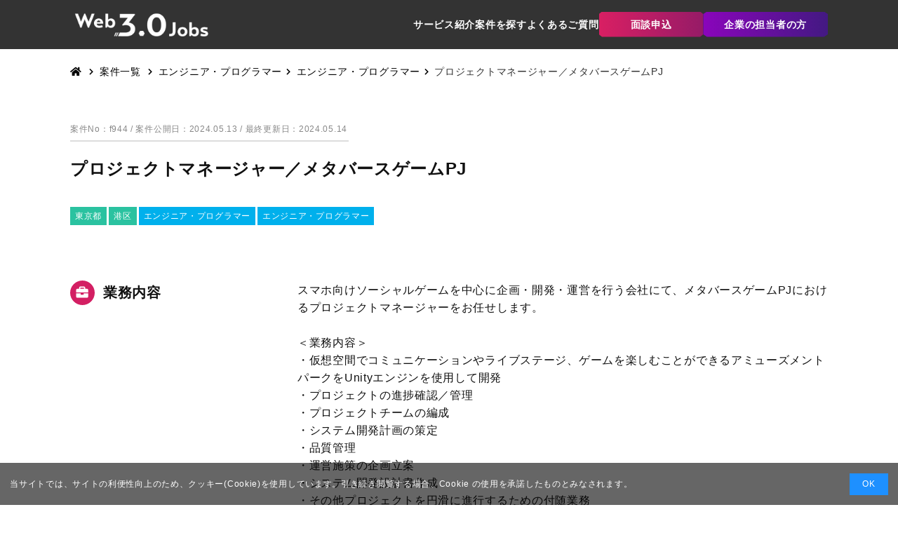

--- FILE ---
content_type: text/html; charset=UTF-8
request_url: https://web3-job.jp/detail/f944/
body_size: 11543
content:




<!DOCTYPE html>
<html lang="ja">
<head>

<meta name="robots" content="index, follow">

<!-- Google Tag Manager -->
<script>(function(w,d,s,l,i){w[l]=w[l]||[];w[l].push({'gtm.start':
new Date().getTime(),event:'gtm.js'});var f=d.getElementsByTagName(s)[0],
j=d.createElement(s),dl=l!='dataLayer'?'&l='+l:'';j.async=true;j.src=
'https://www.googletagmanager.com/gtm.js?id='+i+dl;f.parentNode.insertBefore(j,f);
})(window,document,'script','dataLayer','GTM-PZ74N7M');</script>
<!-- End Google Tag Manager -->
<!--OGP-->
<head prefix="og: http://ogp.me/ns# fb: http://ogp.me/ns/ fb# article: http://ogp.me/ns/ article#">
<meta property="og:url" content="https://web3-job.jp/">
<meta property="og:type" content="article">
<meta property="og:title" content="Web3.0 Jobs｜ブロックチェーン・NFT・メタバースの求人・案件を探すなら">
<meta property="og:description" content="Web3.0領域におけるゲーム・エンタメ分野に特化した転職支援サービス。ブロックチェーン・暗号通貨（仮想通貨）・メタバース等に関わる転職を、経験豊富なアドバイザーがサポートいたします！">
<meta property="og:site_name" content="Web3.0 Jobs">
<meta property="og:image" content="https://web3-job.jp/wp-content/themes/gensen_tcd050/ogp.png">
<meta name="twitter:card" content="summary_large_image">
<!--OGP-->
<meta charset="UTF-8">
<!--[if IE]><meta http-equiv="X-UA-Compatible" content="IE=edge"><![endif]-->
<meta name="viewport" content="width=device-width, user-scalable=yes, maximum-scale=3">
<title>プロジェクトマネージャー／メタバースゲームPJ | Web3.0 Jobs｜ブロックチェーン・NFT・メタバースの求人・案件を探すなら</title>
<meta name="description" content="...">
<link rel="pingback" href="https://web3-job.jp/xmlrpc.php">
<link rel="shortcut icon" href="https://web3-job.jp/wp-content/themes/gensen_tcd050/favicon.ico">
<link rel="apple-touch-icon" href="https://web3-job.jp/wp-content/themes/gensen_tcd050/apple-touch-icon.png">
<link rel="icon" type="image/png" href="https://web3-job.jp/wp-content/themes/gensen_tcd050/android-chrome-256x256.png">
	
<link href="https://use.fontawesome.com/releases/v5.8.1/css/all.css" rel="stylesheet">


<link rel="stylesheet" href="https://web3-job.jp/wp-content/themes/gensen_tcd050/top_new/sp.css?20200729" type="text/css" media="screen and (max-width: 896px)">
<link rel="stylesheet" href="https://web3-job.jp/wp-content/themes/gensen_tcd050/top_new/pc.css?20200729" type="text/css" media="screen and (min-width: 897px)">

<link href="https://use.fontawesome.com/releases/v5.8.1/css/all.css" rel="stylesheet">

<!-- <script src="https://code.jquery.com/jquery-1.10.2.js"></script> -->
<script src="https://code.jquery.com/jquery-3.6.0.min.js"></script>

<script id="rendered-js">
  jQuery(function($) {
    $(".accordion_txt").css("display", "none");
    $(".accordion_ttl").click(function() {
      $(this).toggleClass("open");
      $(this).next().slideToggle(300);
    });
  });
</script>

<script type="text/javascript">
//トグルボタンが押されたときに、クラスを付与
$(function() {
　$('.toggle_menu').click(function() {
　　$(this).toggleClass('active');

　if ($(this).hasClass('active')) {
　　$('.nav_menu').addClass('active');　 //クラスを付与
　} else {
　　$('.nav_menu').removeClass('active'); //クラスを外す
　}
　});
});
</script>




</head>
<body id="body" class="wp-singular post-template-default single single-post postid-1352 single-format-standard wp-theme-gensen_tcd050">
<!-- Google Tag Manager (noscript) -->
<noscript><iframe src="https://www.googletagmanager.com/ns.html?id=GTM-PZ74N7M" height="0" width="0" style="display:none;visibility:hidden"></iframe></noscript>
<!-- End Google Tag Manager (noscript) -->

<!-- #header -->
<header>
  <div class="menu_bar">
    <div class="logo">
      <a href="https://web3-job.jp/"><img src="https://web3-job.jp/wp-content/themes/gensen_tcd050/top_new/img/logo.png" alt="次世代インターネット領域で働くならWeb3.0 Jobs"> </a>
    </div>
    <ul class="top_menu pcOnly">
      <li class="bg has_sub">
        <a class="bg" href="https://web3-job.jp/service/">サービス紹介</a>
      </li>
      <li class="bg has_sub">
        <a class="bg" href="https://web3-job.jp/list/">案件を探す</a>
      </li>
      <li class="bg">
        <a class="bg" href="https://web3-job.jp/faq/">よくあるご質問</a>
      </li>
      <li>
        <a class="contact btn" href="https://web3-job.jp/consultant/" id="ssaTop_mnav_contact">面談申込</a>
      </li>
      <li class="has_sub">
        <a class="tantou btn" href="https://web3-job.jp/contact-company/" id="ssaTop_mnav_client">企業の担当者の方</a>
      </li>
    </ul>
    <!-- </div>
      <ul class="top_menu_top">
          <li>
            <a href="https://web3-job.jp/consultant/" id="ssaTop_mnav_contact">
              <div class="contact btn">面談申込</div>
            </a>
          </li>
          <li class="has_sub">
            <a href="https://web3-job.jp/contact-company/" id="ssaTop_mnav_client">
              <div class="tantou btn">企業の担当者の方</div>
            </a>
          </li>
        </ul>
    </div> -->
  </div>


</header>

<div class="toggle_menu">
  <span></span>
  <span></span>
  <span></span>
</div>

<div class="nav_menu spOnly">
  <ul class="">
    <li class="bg has_sub">
      <a class="bg" href="https://web3-job.jp/service/">サービス紹介</a>
    </li>
    <li class="bg has_sub">
      <a class="bg" href="https://web3-job.jp/list/">案件を探す</a>
    </li>
    <li class="bg">
      <a class="bg" href="https://web3-job.jp/faq/">よくあるご質問</a>
    </li>
    <li>
      <a class="contact btn" href="https://web3-job.jp/consultant/" id="ssaTop_mnav_contact">面談申込</a>
    </li>
    <li class="has_sub">
      <a class="tantou btn" href="https://web3-job.jp/contact-company/" id="ssaTop_mnav_client">企業の担当者の方</a>
    </li>  
  </ul>
</div>
<!-- END #header -->

  <div id="top_wrap">
<div id="breadcrumb">
 <ul class="inner clearfix">
  <li itemscope="itemscope" itemtype="http://data-vocabulary.org/Breadcrumb" class="home">
    <a itemprop="url" href="https://web3-job.jp/">
      <span itemprop="title">ホーム</span>
    </a>
  </li>

  <li itemscope="itemscope" itemtype="http://data-vocabulary.org/Breadcrumb">
      <a href="../../list/"><span itemprop="title">案件一覧</span></a>
  </li>

  <li itemscope="itemscope" itemtype="http://data-vocabulary.org/Breadcrumb"><a itemprop="url" href="https://web3-job.jp/detail/category2/program/"><span itemprop="title">エンジニア・プログラマー</span></a></li>
<li itemscope="itemscope" itemtype="http://data-vocabulary.org/Breadcrumb"><a itemprop="url" href="https://web3-job.jp/detail/category2/program01/"><span itemprop="title">エンジニア・プログラマー</span></a></li>

  <li class="last">プロジェクトマネージャー／メタバースゲームPJ</li>

 </ul>
</div>

<div id="main_col" class="clearfix">
 <div id="left_col">

<div class="wrapper">

  <div id="article">

        <!-- jobtitle -->
        <div id="article_header">



    <div id="post_date">案件No：f944 / <time class="entry-date updated" datetime="2024-05-14T11:56:08+09:00">案件公開日：2024.05.13 / 最終更新日：2024.05.14</time></div>
    <h1 id="post_title" class="rich_font">プロジェクトマネージャー／メタバースゲームPJ</h1>

    <ul id="post_meta_top" class="meta clearfix"><li class="cat"><a href="https://web3-job.jp/detail/category/tokyo/" title="東京都" class="cat-category">東京都</a><a href="https://web3-job.jp/detail/category/tokyo/minato/" title="港区" class="cat-category">港区</a></li><li class="cat"><a href="https://web3-job.jp/detail/category2/program/" title="エンジニア・プログラマー" class="cat-category2">エンジニア・プログラマー</a><a href="https://web3-job.jp/detail/category2/program01/" title="エンジニア・プログラマー" class="cat-category2">エンジニア・プログラマー</a></li></ul>
	
      </div>
          <!-- END jobtitle -->

<!-- <div class="btn_center">
              <a href="#contact_form" class="w70 list_btn_detail">応募する</a>
            </div> -->


        <!-- #single_banner_area_bottom -->
  
<!-- jobdetailmain -->
<section class="jobdetailmain">
            <div class="jobdetailmain-inner">
              <h2><img src="https://web3-job.jp/wp-content/themes/gensen_tcd050/top_new/img/ico_job.svg" alt="業務内容">業務内容</h2>
              <p>スマホ向けソーシャルゲームを中心に企画・開発・運営を行う会社にて、メタバースゲームPJにおけるプロジェクトマネージャーをお任せします。<br />
<br />
＜業務内容＞<br />
・仮想空間でコミュニケーションやライブステージ、ゲームを楽しむことができるアミューズメントパークをUnityエンジンを使用して開発<br />
・プロジェクトの進捗確認／管理<br />
・プロジェクトチームの編成<br />
・システム開発計画の策定<br />
・品質管理<br />
・運営施策の企画立案<br />
・システム開発設計書作成<br />
・その他プロジェクトを円滑に進行するための付随業務<br />
<br />
＜ゲーム系フリーランサーを手厚くサポートします＞<br />
・ゲーム業界特化型のため、大手ゲーム会社の案件や、様々な職種（エンジニア、2D/3Dデザイナー、企画など）の豊富な案件がございます<br />
・コンフィデンス・プロが参画前のご契約～参画後までしっかりとサポートいたします</p>
            </div>
            <div class="jobdetailmain-inner">
              <h2><img src="https://web3-job.jp/wp-content/themes/gensen_tcd050/top_new/img/ico_must.svg" alt="必須条件">必須条件</h2>
              <p>・システムエンジニアもしくはゲームエンジニアとしての実務経験（3年以上）<br />
・ソーシャルゲーム、オンラインゲーム開発の知識と経験<br />
・新規ゲーム開発立ち上げのプロジェクトマネジメント経験<br />
・ソーシャルゲームの開発～ローンチの経験<br />
・勤務地まで通勤可能な方</p>
            </div>
            <div class="jobdetailmain-inner">
              <h2><img src="https://web3-job.jp/wp-content/themes/gensen_tcd050/top_new/img/ico_more.svg" alt="歓迎条件">歓迎条件</h2>
              <p>・Web3領域のサービス開発、運用経験<br />
・大規模ゲーム開発におけるプロジェクトマネージャーとしての実務経験<br />
・特定のプラットフォームとの連携部分の設計ならびにプロジェクト推進の経験<br />
・事業／プロジェクトの上流～下流工程までの一貫した開発業務を遂行した経験<br />
・課題を可視化し対策案を出した上で主体的に課題解決に取り組んだ経験<br />
・プロジェクトマネジメント手法の知識とそれを活かしたプロジェクト推進経験</p>
            </div>
          </section>
        <!-- END jobdetailmain -->

        <!-- jobdetailsub1 -->
        <section class="jobdetailsub">
            <p class="jobdetailsub-left">勤務条件</p>
            <div class="jobdetailsub-right">
              <div class="jobdetailsub-inner">
                <h2>雇用形態</h2>
                <p>業務委託</p>
              </div>
              <div class="jobdetailsub-inner">
                <h2>働き方</h2>
                <p>完全出社</p>
              </div>
              <div class="jobdetailsub-inner">
                <h2>稼働時間</h2>
                <p>140～180時間／月</p>
              </div>
              <div class="jobdetailsub-inner">
                <h2>稼働日数</h2>
                <p>5日／週</p>
              </div>
              <div class="jobdetailsub-inner">
                <h2>契約期間</h2>
                <p>応相談</p>
              </div>
              <div class="jobdetailsub-inner">
                <h2>支払サイト</h2>
                <p>月末締め翌月末日支払い</p>
              </div>
                              <div class="jobdetailsub-inner">
                  <h2>企業名</h2>
                  <p>株式会社コンフィデンス・プロ</p>
                </div>
                          </div>
          </section>
        <!-- END jobdetailsub1 -->

        <!-- jobdetailsub2 -->
        <section class="jobdetailsub">
            <p class="jobdetailsub-left">案件概要</p>
            <div class="jobdetailsub-right">
              <div class="jobdetailsub-inner">
                <h2>職種</h2>
                <p>プロジェクトマネージャー／メタバースゲームPJ</p>
              </div>
              <div class="jobdetailsub-inner">
                <h2>単価・給与</h2>
                <p>月額50万円～100万円</p>
              </div>
              <div class="jobdetailsub-inner">
                <h2>勤務地</h2>
                <p>東京都港区</p>
              </div>
              <div class="jobdetailsub-inner">
                <h2>最寄駅</h2>
                <p>六本木駅</p>
              </div>
            </div>
          </section>
        <!-- END jobdetailsub2 -->

   	        <!-- formarea -->
             <section id="contact_form">
             <h2>案件応募フォーム</h2>
             <p>下記のフォームに入力の上、ご送信ください。<br>必須項目は全てご入力ください。後日、担当者よりご返信させていただきます。</p>
             <div class="form-area">                
          <!-----js----->
          <script src="https://web3-job.jp/wp-content/themes/gensen_tcd050/top_new/js/validation/jquery-1.11.1.min.js" type="text/javascript"></script>
  <script src="https://web3-job.jp/wp-content/themes/gensen_tcd050/top_new/js/validation/jquery.validationengine.js"></script>
  <script src="https://web3-job.jp/wp-content/themes/gensen_tcd050/top_new/js/validation/jquery.validationengine-ja.js"></script>
  <link rel="stylesheet" href="https://web3-job.jp/wp-content/themes/gensen_tcd050/top_new/js/validation/validationEngine.jquery.css">
  <script>
    $(document).ready(function () {
  $("#form1").validationEngine('attach', {
    promptPosition: "topLeft"
  });
});
  </script>
  
        <form action="https://web3-job.jp/wp-content/themes/gensen_tcd050/recaptcha/gr_check.php" method="post" class="contact" id="form1">
          <div class="form-inner">
                  <div class="title">
                    <p>お名前（漢字）</p>
                    <p class="must">必須</p>
                  </div>
                  <div class="inputarea">
                    <input type="text" name="entry.1803990780" placeholder="山田" class="sei validate[required]" />
                    <input type="text" name="entry.717533158" placeholder="太郎" class="mei validate[required]" />
                  </div>
                </div>
                <div class="form-inner">
                  <div class="title">
                    <p>お名前（カタカナ）</p>
                    <p class="must">必須</p>
                  </div>
                  <div class="inputarea">
                    <input type="text" name="entry.724881646" placeholder="ヤマダ" class="sei validate[required]" />
                    <input type="text" name="entry.1062610279" placeholder="タロウ" class="mei validate[required]" />
                  </div>
                </div>
                <div class="form-inner">
                  <div class="title">
                    <p>メールアドレス</p>
                    <p class="must">必須</p>
                  </div>
                  <div class="inputarea">
                    <input type="text" name="entry.1194580221" placeholder="sample@xxx.jp" class="validate[required,custom[email]]" />
                  </div>
                </div>
                <div class="form-inner">
                  <div class="title">
                    <p>電話番号</p>
                    <p class="must">必須</p>
                  </div>
                  <div class="inputarea">
                    <input type="tel" name="entry.493844200" placeholder="09012345678" class="validate[required,custom[phone]]" />
                  </div>
                </div>
                <div class="form-inner">
                  <div class="title">
                    <p>生年月日</p>
                    <p class="must">必須</p>
                  </div>
                  <div class="inputarea">
                    <select name="entry.123878072_year" id="year" class="tbBirth validate[required]">
                      <option value="">年</option>
                      <option value="1960">1960</option>
                      <option value="1961">1961</option>
                      <option value="1962">1962</option>
                      <option value="1963">1963</option>
                      <option value="1964">1964</option>
                      <option value="1965">1965</option>
                      <option value="1966">1966</option>
                      <option value="1967">1967</option>
                      <option value="1968">1968</option>
                      <option value="1969">1969</option>
                      <option value="1970">1970</option>
                      <option value="1971">1971</option>
                      <option value="1972">1972</option>
                      <option value="1973">1973</option>
                      <option value="1974">1974</option>
                      <option value="1975">1975</option>
                      <option value="1976">1976</option>
                      <option value="1977">1977</option>
                      <option value="1978">1978</option>
                      <option value="1979">1979</option>
                      <option value="1980">1980</option>
                      <option value="1981">1981</option>
                      <option value="1982">1982</option>
                      <option value="1983">1983</option>
                      <option value="1984">1984</option>
                      <option value="1985">1985</option>
                      <option value="1986">1986</option>
                      <option value="1987">1987</option>
                      <option value="1988">1988</option>
                      <option value="1989">1989</option>
                      <option value="1990">1990</option>
                      <option value="1991">1991</option>
                      <option value="1992">1992</option>
                      <option value="1993">1993</option>
                      <option value="1994">1994</option>
                      <option value="1995">1995</option>
                      <option value="1996">1996</option>
                      <option value="1997">1997</option>
                      <option value="1998">1998</option>
                      <option value="1999">1999</option>
                      <option value="2000">2000</option>
                      <option value="2001">2001</option>
                      <option value="2002">2002</option>
                      <option value="2003">2003</option>
                      <option value="2004">2004</option>
                      <option value="2005">2005</option>
                      <option value="2006">2006</option>
                      <option value="2007">2007</option>
                      <option value="2008">2008</option>
                      <option value="2009">2009</option>
                      <option value="2010">2010</option>
                      <option value="2011">2011</option>
                      <option value="2012">2012</option>
                      <option value="2013">2013</option>
                      <option value="2014">2014</option>
                      <option value="2015">2015</option>
                      <option value="2016">2016</option>
                      <option value="2017">2017</option>
                    </select>
                    <select name="entry.123878072_month" id="month" class="tbBirth validate[required]">
                      <option value="">月</option>
                      <option value="1">1</option>
                      <option value="2">2</option>
                      <option value="3">3</option>
                      <option value="4">4</option>
                      <option value="5">5</option>
                      <option value="6">6</option>
                      <option value="7">7</option>
                      <option value="8">8</option>
                      <option value="9">9</option>
                      <option value="10">10</option>
                      <option value="11">11</option>
                      <option value="12">12</option>
                    </select>
                    <select name="entry.123878072_day" id="day" class="tbBirth validate[required]">
                      <option value="">日</option>
                      <option value="1">1</option>
                      <option value="2">2</option>
                      <option value="3">3</option>
                      <option value="4">4</option>
                      <option value="5">5</option>
                      <option value="6">6</option>
                      <option value="7">7</option>
                      <option value="8">8</option>
                      <option value="9">9</option>
                      <option value="10">10</option>
                      <option value="11">11</option>
                      <option value="12">12</option>
                      <option value="13">13</option>
                      <option value="14">14</option>
                      <option value="15">15</option>
                      <option value="16">16</option>
                      <option value="17">17</option>
                      <option value="18">18</option>
                      <option value="19">19</option>
                      <option value="20">20</option>
                      <option value="21">21</option>
                      <option value="22">22</option>
                      <option value="23">23</option>
                      <option value="24">24</option>
                      <option value="25">25</option>
                      <option value="26">26</option>
                      <option value="27">27</option>
                      <option value="28">28</option>
                      <option value="29">29</option>
                      <option value="30">30</option>
                      <option value="31">31</option>
                    </select>
                  </div>
                </div>
                <div class="form-inner">
                  <div class="title">
                    <p>お住まいの都道府県</p>
                    <p class="must">必須</p>
                  </div>
                  <div class="inputarea">
                    <select name="entry.799867979" id="address" class="validate[required]">
                      <option value="">選んでください</option>
                      <option value="北海道">北海道</option>
                      <option value="青森県">青森県</option>
                      <option value="岩手県">岩手県</option>
                      <option value="宮城県">宮城県</option>
                      <option value="秋田県">秋田県</option>
                      <option value="山形県">山形県</option>
                      <option value="福島県">福島県</option>
                      <option value="茨城県">茨城県</option>
                      <option value="栃木県">栃木県</option>
                      <option value="群馬県">群馬県</option>
                      <option value="埼玉県">埼玉県</option>
                      <option value="千葉県">千葉県</option>
                      <option value="東京都">東京都</option>
                      <option value="神奈川県">神奈川県</option>
                      <option value="新潟県">新潟県</option>
                      <option value="富山県">富山県</option>
                      <option value="石川県">石川県</option>
                      <option value="福井県">福井県</option>
                      <option value="山梨県">山梨県</option>
                      <option value="長野県">長野県</option>
                      <option value="岐阜県">岐阜県</option>
                      <option value="静岡県">静岡県</option>
                      <option value="愛知県">愛知県</option>
                      <option value="三重県">三重県</option>
                      <option value="滋賀県">滋賀県</option>
                      <option value="京都府">京都府</option>
                      <option value="大阪府">大阪府</option>
                      <option value="兵庫県">兵庫県</option>
                      <option value="奈良県">奈良県</option>
                      <option value="和歌山県">和歌山県</option>
                      <option value="鳥取県">鳥取県</option>
                      <option value="島根県">島根県</option>
                      <option value="岡山県">岡山県</option>
                      <option value="広島県">広島県</option>
                      <option value="山口県">山口県</option>
                      <option value="徳島県">徳島県</option>
                      <option value="香川県">香川県</option>
                      <option value="愛媛県">愛媛県</option>
                      <option value="高知県">高知県</option>
                      <option value="福岡県">福岡県</option>
                      <option value="佐賀県">佐賀県</option>
                      <option value="長崎県">長崎県</option>
                      <option value="熊本県">熊本県</option>
                      <option value="大分県">大分県</option>
                      <option value="宮崎県">宮崎県</option>
                      <option value="鹿児島県">鹿児島県</option>
                      <option value="沖縄県">沖縄県</option>
                    </select>
                  </div>
                </div>
                <div class="form-inner">
                  <div class="title">
                    <p>経験職種</p>
                    <p class="must">必須</p>
                  </div>
                  <div class="inputarea pastwork">
                    <select name="entry.377420680" id="occ" class="validate[required]">
                      <option value="">選んでください</option>
                      <optgroup label="企画職">
                        <option value="プロデューサー">プロデューサー</option>
                        <option value="ディレクター">ディレクター</option>
                        <option value="プランナー">プランナー</option>
                      </optgroup>
                      <optgroup label="PM">
                        <option value="PM・進行管理">PM・進行管理</option>
                      </optgroup>
                      <optgroup label="3Dデザイナー">
                        <option value="テクニカルアーティスト">テクニカルアーティスト</option>
                        <option value="3Dアートディレクター">3Dアートディレクター</option>
                        <option value="3Dデザイナー">3Dデザイナー</option>
                      </optgroup>
                      <optgroup label="2Dデザイナー">
                        <option value="2Dアートディレクター">2Dアートディレクター</option>
                        <option value="2Dデザイナー">2Dデザイナー</option>
                        <option value="映像編集">映像編集</option>
                      </optgroup>
                      <optgroup label="エンジニア">
                        <option value="クライアントエンジニア">クライアントエンジニア</option>
                        <option value="サーバーサイドエンジニア">サーバーサイドエンジニア</option>
                        <option value="インフラエンジニア">インフラエンジニア</option>
                        <option value="スマホエンジニア">スマホエンジニア</option>
                        <option value="WEBエンジニア">WEBエンジニア</option>
                        <option value="遊技機エンジニア">遊技機エンジニア</option>
                        <option value="その他エンジニア">その他エンジニア</option>
                      </optgroup>
                      <optgroup label="QA">
                        <option value="QA">QA</option>
                      </optgroup>
                      <optgroup label="シナリオ">
                        <option value="シナリオ">シナリオ</option>
                        <option value="スクリプター">スクリプター</option>
                      </optgroup>
                      <optgroup label="サウンド">
                        <option value="サウンドクリエイター">サウンドクリエイター</option>
                      </optgroup>
                      <optgroup label="プロモーション">
                        <option value="プロモーション">プロモーション</option>
                        <option value="マーケティング">マーケティング</option>
                      </optgroup>
                      <optgroup label="WEB">
                        <option value="WEBディレクター">WEBディレクター</option>
                        <option value="WEBデザイナー">WEBデザイナー</option>
                      </optgroup>
                      <optgroup label="カスタマーサポート">
                        <option value="カスタマーサポート">カスタマーサポート</option>
                      </optgroup>
                      <optgroup label="翻訳">
                        <option value="通訳翻訳">通訳翻訳</option>
                      </optgroup>
                      <optgroup label="事務">
                        <option value="事務">事務</option>
                      </optgroup>
                      <optgroup label="その他">
                        <option value="その他">その他</option>
                      </optgroup>
                    </select>
                    <p>▼「その他」を選択された方、また選択した職種に対して補足のある方はこちらにご記入ください。（100字以内）</p>
                    <textarea type="text" name="entry.468420620" placeholder="" class="validate[maxSize[100]]" id="pastworkdetail"></textarea>
                    <p><span id="charCount">0</span>/100 文字</p>
                  </div>
                </div>
                <div class="form-inner">
                  <div class="title">
                    <p>メッセージ</p>
                  </div>
                  <div class="inputarea">
                    <textarea title="メッセージ" rows="10" cols="20" name="entry.390366818" placeholder="ご経歴やスキルなど、アピールするものがあればご記入をお願いします。"></textarea>
                  </div>
                </div>
                <div class="doui">
                  <label>
                    <input type="checkbox" name="entry.804457375" value="同意する" class="validate[required]" data-prompt-position="topLeft:10"><a href="https://confidence-pro.jp/privacypolicy" target="_blank">プライバシーポリシー</a>・<a href="https://web3-job.jp/kiyaku/" target="_blank">利用規約</a>に同意する。
                  </label>
                </div>
                <div>
                  <input type="hidden" name="entry.1477787467" value="https://web3-job.jp/detail/f944/">
                  <div data-consolelog="1"></div>
                  <div data-consolelog="2"></div>
                  <div id="gr_checkbox"></div>
                  <input type="submit" class="submit" value="この内容で申し込む" disabled="disabled" id="gr_submit">
                </div>
        </form>

      <script>
        (function() {

          var dateObj = new Date();
          var text = '';

          text = dateObj.getFullYear() + //年の取得
            ('00' + (dateObj.getMonth() + 1)).slice(-2) + //月の取得 ※0~11で取得になるため+1
            ('00' + dateObj.getDate()).slice(-2) + //日付の取得
            ('00' + dateObj.getHours()).slice(-2) + //時間の取得
            ('00' + dateObj.getMinutes()).slice(-2) + //分の取得
            ('00' + dateObj.getSeconds()).slice(-2); //秒の取得

          $('[data-consolelog="1"]').append('<input type="hidden" name="timestamp" value="' + htmlspecialchars((text)) + '">');
          $('[data-consolelog="2"]').append('<input type="hidden" name="entry.129764274" value="' + htmlspecialchars((text)) + '">');

          function htmlspecialchars(str) {
            return (str);
          }
        }());
      </script>

      <style type="text/css">
        #gr_checkbox {
          display: table;
          margin: 10px auto;
        }
        #gr_submit:disabled {
          pointer-events: none;
          opacity: 0.5;
        }
        @media (min-width:768px) {
          #gr_checkbox {
            display: table;
            margin: 10px auto;
            transform-origin:center;
            transform: scale(1);
          }
        }
      </style>

      <script src="https://www.google.com/recaptcha/api.js?onload=grOnloadCallback&render=explicit" async defer></script>
        <script type="text/javascript">
          var grOnloadCallback = function() {
            grecaptcha.render('gr_checkbox', {
              'sitekey': '6Lc-orcpAAAAALiEGvqZszieegcSKQtGV7f1vSmN',
              'callback': grCallback,
              'expired-callback': grExpiredCallback
            });
          };

          var grCallback = function(response) {
            document.getElementById('gr_submit').removeAttribute('disabled');
          };

          var grExpiredCallback = function(response) {
            document.getElementById('gr_submit').setAttribute('disabled', 'disabled');
          };

          var trySubmit = function() {
            if (document.gr_form.reportValidity()) {
              var xhr = new XMLHttpRequest();
              xhr.open('POST', './gr_check.php', true);
              xhr.setRequestHeader('Content-Type', 'application/x-www-form-urlencoded');
              xhr.onreadystatechange = function() {
                if (xhr.readyState === 4 && xhr.status === 200) {
                  if ('' != xhr.responseText) {
                    document.gr_form.action = xhr.responseText;
                    document.gr_form.method = 'POST';
                    document.gr_form.submit();
                  }
                }
              }
              var gr_response = document.getElementById('g-recaptcha-response').value;
              xhr.send('response=' + gr_response);
            }
          };
        </script>

    </div>
    </section>
    <!-- END formarea -->


  <ul id="post_meta_bottom" class="clearfix">
              </ul>

  </div>
  <!-- END #article -->

      <!-- relatedpostarea -->
 <div id="related_post">
  <h2 class="headline rich_font">関連求人</h2>
  <ol>
   <li>
    <a href="https://web3-job.jp/detail/f2032/">
<div class="dd pj-status"><span class="pj-empSt esSh cat-category tokyo" data-href="https://web3-job.jp/detail/category/tokyo/" title="東京都">東京都</span><span class="pj-bis produce" data-href="https://web3-job.jp/detail/category2/produce/" title="プロデューサー・ディレクター・プランナー">プロデューサー・ディレクター・プランナー</span><!--<li class="date"><time class="entry-date updated" datetime="2025-05-09T16:09:08+09:00">2025.05.09</time></li>--></div>     <h3 class="title js-ellipsis">プランナー／AIツール開発</h3>
     	 <div class="related_detail">
                            <!--<div class="icon_kind">プランナー／AIツール開発</div>-->
                            <div class="icon_place">東京都 港区</div>
                            <!--<div class="icon_train">三田駅</div>-->
                        </div>
    </a>
   </li>
   <li>
    <a href="https://web3-job.jp/detail/f1130/">
<div class="dd pj-status"><span class="pj-empSt esSh cat-category minato" data-href="https://web3-job.jp/detail/category/tokyo/minato/" title="港区">港区</span><span class="pj-bis other" data-href="https://web3-job.jp/detail/category2/other/" title="その他">その他</span><!--<li class="date"><time class="entry-date updated" datetime="2024-12-10T19:22:16+09:00">2024.12.10</time></li>--></div>     <h3 class="title js-ellipsis">カスタマーサポート／ブロックチェーンゲーム開発会社</h3>
     	 <div class="related_detail">
                            <!--<div class="icon_kind">カスタマーサポート／ブロックチェーンゲーム開発会社</div>-->
                            <div class="icon_place">東京都港区</div>
                            <!--<div class="icon_train">六本木駅</div>-->
                        </div>
    </a>
   </li>
   <li>
    <a href="https://web3-job.jp/detail/f1749/">
<div class="dd pj-status"><span class="pj-empSt esSh cat-category tokyo" data-href="https://web3-job.jp/detail/category/tokyo/" title="東京都">東京都</span><span class="pj-bis produce" data-href="https://web3-job.jp/detail/category2/produce/" title="プロデューサー・ディレクター・プランナー">プロデューサー・ディレクター・プランナー</span><!--<li class="date"><time class="entry-date updated" datetime="2025-02-18T14:27:28+09:00">2025.02.18</time></li>--></div>     <h3 class="title js-ellipsis">運営プランナー／Unity／放置系RPG開発・リモート可</h3>
     	 <div class="related_detail">
                            <!--<div class="icon_kind">運営プランナー／Unity／放置系RPG開発・リモート可</div>-->
                            <div class="icon_place">東京都渋谷区</div>
                            <!--<div class="icon_train">渋谷駅</div>-->
                        </div>
    </a>
   </li>
   <li>
    <a href="https://web3-job.jp/detail/f1840/">
<div class="dd pj-status"><span class="pj-empSt esSh cat-category tokyo" data-href="https://web3-job.jp/detail/category/tokyo/" title="東京都">東京都</span><span class="pj-bis program01" data-href="https://web3-job.jp/detail/category2/program01/" title="エンジニア・プログラマー">エンジニア・プログラマー</span><!--<li class="date"><time class="entry-date updated" datetime="2025-03-19T10:41:02+09:00">2025.03.19</time></li>--></div>     <h3 class="title js-ellipsis">クライアントエンジニア／Unity／NFTゲーム開発・リモート可</h3>
     	 <div class="related_detail">
                            <!--<div class="icon_kind">クライアントエンジニア／Unity／NFTゲーム開発・リモート可</div>-->
                            <div class="icon_place">東京都渋谷区</div>
                            <!--<div class="icon_train">渋谷駅</div>-->
                        </div>
    </a>
   </li>
   <li>
    <a href="https://web3-job.jp/detail/f506/">
<div class="dd pj-status"><span class="pj-empSt esSh cat-category tokyo" data-href="https://web3-job.jp/detail/category/tokyo/" title="東京都">東京都</span><span class="pj-bis produce" data-href="https://web3-job.jp/detail/category2/produce/" title="プロデューサー・ディレクター・プランナー">プロデューサー・ディレクター・プランナー</span><!--<li class="date"><time class="entry-date updated" datetime="2024-12-10T19:19:32+09:00">2024.12.10</time></li>--></div>     <h3 class="title js-ellipsis">プランナー｜仕様書作成・レベルデザイン／メタバース案件、Web3系サービス</h3>
     	 <div class="related_detail">
                            <!--<div class="icon_kind">プランナー｜メタバース案件、Web3系サービス</div>-->
                            <div class="icon_place">東京都港区</div>
                            <!--<div class="icon_train">六本木駅</div>-->
                        </div>
    </a>
   </li>
   <li>
    <a href="https://web3-job.jp/detail/f1610/">
<div class="dd pj-status"><span class="pj-empSt esSh cat-category chiyoda" data-href="https://web3-job.jp/detail/category/tokyo/chiyoda/" title="千代田区">千代田区</span><span class="pj-bis design" data-href="https://web3-job.jp/detail/category2/design/" title="デザイナー">デザイナー</span><!--<li class="date"><time class="entry-date updated" datetime="2025-01-16T09:11:06+09:00">2025.01.16</time></li>--></div>     <h3 class="title js-ellipsis">アニメーター／Autodesk MotionBuilder／ゲーム開発</h3>
     	 <div class="related_detail">
                            <!--<div class="icon_kind">アニメーター／Autodesk MotionBuilder／ゲーム開発</div>-->
                            <div class="icon_place">東京都千代田区</div>
                            <!--<div class="icon_train">秋葉原駅</div>-->
                        </div>
    </a>
   </li>
  </ol>
 </div>
 <!-- END relatedpostarea -->

 </div>
    <!-- END wrapper -->

    <div class="ctaarea">
        <div>
          <p class="maincopy">あなたのスキル・経験を<br>活かせる案件を見つけましょう！</p>
          <p class="subcopy">面談ではあなたのこれまでのご経験やスキル、<br>今後のキャリアプランについてお伺いします！</p>
          <a href="https://web3-job.jp/consultant/" alt="面談申込">面談申込</a>
        </div>
    </div>

     

</div><!-- END #left_col -->

</div><!-- END #main_col -->

<!--  -->

<!-- </div> -->


<div class="cookie-consent">
  <div class="cookie-text">当サイトでは、サイトの利便性向上のため、クッキー(Cookie)を使用しています。引き続き閲覧する場合、Cookie の使用を承諾したものとみなされます。</div>
  <div class="cookie-agree">OK</div>
</div>

<!-- #footer -->
<footer>
    <div class="l-footer-inner2">
      <div class="l-footer-sitemap2">
        <div class="l-footer-sitemap2-main">
          <div class="main-left">
            <a class="u900_only footer-logo" href="https://web3-job.jp/"><img src="https://web3-job.jp/wp-content/themes/gensen_tcd050/top_new/img/logo.png" alt="Web3.0 Jobs"></a>
            <ul class="l-footer-sitemap__link">
              <li><a href="https://web3-job.jp/service/">サービス紹介</a></li>
              <li><a href="https://web3-job.jp/list/">案件を探す</a></li>
              <li><a href="https://web3-job.jp/faq/">よくあるご質問</a></li>
              <li><a href="https://web3-job.jp/consultant/">面談申し込み</a></li>
            </ul>
          </div>
        </div>
        <div class="l-footer-sitemap2-sub">
          <a class="u900_none" href="https://web3-job.jp/"><img src="https://web3-job.jp/wp-content/themes/gensen_tcd050/top_new/img/logo.png" alt="Web3.0 Jobs"></a>
          <ul class="l-footer-sitemap__link">
            <li><a href="https://web3-job.jp/contact-company/">法人ご担当者問い合わせ</a></li>
            <li><a href="https://confidence-pro.jp/#company" target="_blank">運営会社<img src="https://freelance.confidence-pro.jp/wp-content/themes/gensen_tcd050/img/newwindow_white.png" alt=""></a></li>
            <li><a href="https://confidence-pro.jp/privacypolicy" target="_blank">プライバシーポリシー<img src="https://freelance.confidence-pro.jp/wp-content/themes/gensen_tcd050/img/newwindow_white.png" alt=""></a></li>
            <li><a href="https://web3-job.jp/kiyaku/">利用規約</a></li>
          </ul>
        </div>
      </div>
      <div class="l-footer-relatedservices">
        <p>関連サービス</p>
        <ul>
          <li><a href="https://freelance.confidence-pro.jp/" target="_blank">ゲーム・エンタメ業界に特化したフリーランスエージェント「ConPro FREELANCE」</a></li>
          <li><a href="https://freelance.confidence-pro.jp/lp/web/" target="_blank">WEB制作のフリーランス案件紹介サービス</a></li>
          <li><a href="https://freelance.confidence-pro.jp/lp/hr_freelance/" target="_blank">人事・採用向けフリーランス案件紹介サービス</a></li>
          <li><a href="https://freelance.confidence-pro.jp/lp/marketer_freelance/" target="_blank">Webマーケター向けフリーランス案件紹介サービス</a></li>
          <li><a href="https://confidence-creator.jp/" target="_blank">ゲーム・エンタメ業界に特化した人材サービス「Confidence Creator」</a></li>
        </ul>
      </div>
      <div class="l-footer-copy2">
        <p>&copy; Confidence Pro,Inc. All Rights Reserved.</p>
      </div>
    </div>
  </footer>
<!-- END #footer -->
</div>


<script>


jQuery(document).ready(function($){
  $('.inview-fadein').css('opacity', 1);

  var initialize = function(){
    $('.js-ellipsis').textOverflowEllipsis();


    if ($('.inview-fadein').length) {
      $(window).on('load scroll resize', function(){
        $('.inview-fadein:not(.active)').each(function(){
          var elmTop = $(this).offset().top || 0;
          if ($(window).scrollTop() > elmTop - $(window).height()){
            if ($(this).is('#post_list')) {
              var $articles = $(this).find('.article, .archive_link');
              $articles.css('opacity', 1);
              $(this).addClass('active').css('opacity', 1);
              $articles.each(function(i){
                var self = this;
                setTimeout(function(){
                  $(self).animate({ opacity: 1 }, 200);
                }, i*200);
              });
            } else {
              $(this).addClass('active').animate({ opacity: 1 }, 800);
            }
          }
        });
      });
    }

    $(window).trigger('resize');
  };



  initialize();


});
</script>




<!-- JS（スムーススクロール） -->
<script>
  $(document).ready(function(){
    $('a[href^="#"]').on('click', function(event) {
      event.preventDefault(); // デフォルトの挙動をキャンセル
      const target = $(this.getAttribute('href')); // 飛び先のターゲットを取得
      if (target.length) {
        $('html, body').animate({
          scrollTop: target.offset().top // ターゲットの位置までスクロール
        }, 500); // 500msでスクロール（速さは調整OK）
      }
    });
  });
</script>

<style>
  .cookie-consent {
    display: flex;
    justify-content: space-between;
    align-items: center;
    position: fixed;
    z-index: 9999;
    bottom: 0;
    width: 100%;
    font-size: 12px;
    color: #fff;
    background: rgba(0,0,0,.6);
    padding: 1.2em;
    box-sizing: border-box;
    visibility: hidden;
  }
  .cookie-consent.is-show {
    visibility: visible;
  }
  .cookie-consent a {
    color: #fff !important;
  }
  .cookie-agree {
    color: #fff;
    background: dodgerblue;
    padding: .5em 1.5em;
  }
  .cookie-agree:hover {
    cursor: pointer;
  }
  .cc-hide1 {
    display: none;
  }
  .cc-hide2 {
    animation: hide 1s linear 0s;
    animation-fill-mode: forwards;
  }
  @keyframes hide {
    from {
      opacity: 1;
    }
    to {
      opacity: 0;
      visibility: hidden;
    }
  }
  @media screen and (max-width: 600px) {
    .cookie-consent {
      /* flex-direction: column; */
    }
    .cookie-text {
      margin: 0 10px 0 0;
      line-height: 1.3;
    }
  }
</style>

<script type='text/javascript'>
(function() {
  const expire = 30; // 有効期限（日）
  let cc = document.querySelector('.cookie-consent');
  let ca = document.querySelector('.cookie-agree');
  const flag = localStorage.getItem('popupFlag');
  if (flag != null) {
    const data = JSON.parse(flag);
    if (data['value'] == 'true') {
      popup();
    } else {
      const current = new Date();
      if (current.getTime() > data['expire']) {
        setWithExpiry('popupFlag', 'true', expire);
        popup();
      }      
    }
  } else {
    setWithExpiry('popupFlag', 'true', expire);
    popup();
  }
  ca.addEventListener('click', () => {
    cc.classList.add('cc-hide1');
    setWithExpiry('popupFlag', 'false', expire);
  });
  
  function setWithExpiry(key, value, expire) {
    const current = new Date();
    expire = current.getTime() + expire * 24 * 3600 * 1000;
    const item = {
      value: value,
      expire: expire
    };
    localStorage.setItem(key, JSON.stringify(item));
  }
  
  function popup() {
    cc.classList.add('is-show');
  }
}());
</script>

</body>
</html>

<script>
    document.getElementById("pastworkdetail").addEventListener("input", function () {
    document.getElementById("charCount").textContent = this.value.length;
    });
</script>

--- FILE ---
content_type: text/html; charset=utf-8
request_url: https://www.google.com/recaptcha/api2/anchor?ar=1&k=6Lc-orcpAAAAALiEGvqZszieegcSKQtGV7f1vSmN&co=aHR0cHM6Ly93ZWIzLWpvYi5qcDo0NDM.&hl=en&v=N67nZn4AqZkNcbeMu4prBgzg&size=normal&anchor-ms=20000&execute-ms=30000&cb=id0f8ftrbhf4
body_size: 49648
content:
<!DOCTYPE HTML><html dir="ltr" lang="en"><head><meta http-equiv="Content-Type" content="text/html; charset=UTF-8">
<meta http-equiv="X-UA-Compatible" content="IE=edge">
<title>reCAPTCHA</title>
<style type="text/css">
/* cyrillic-ext */
@font-face {
  font-family: 'Roboto';
  font-style: normal;
  font-weight: 400;
  font-stretch: 100%;
  src: url(//fonts.gstatic.com/s/roboto/v48/KFO7CnqEu92Fr1ME7kSn66aGLdTylUAMa3GUBHMdazTgWw.woff2) format('woff2');
  unicode-range: U+0460-052F, U+1C80-1C8A, U+20B4, U+2DE0-2DFF, U+A640-A69F, U+FE2E-FE2F;
}
/* cyrillic */
@font-face {
  font-family: 'Roboto';
  font-style: normal;
  font-weight: 400;
  font-stretch: 100%;
  src: url(//fonts.gstatic.com/s/roboto/v48/KFO7CnqEu92Fr1ME7kSn66aGLdTylUAMa3iUBHMdazTgWw.woff2) format('woff2');
  unicode-range: U+0301, U+0400-045F, U+0490-0491, U+04B0-04B1, U+2116;
}
/* greek-ext */
@font-face {
  font-family: 'Roboto';
  font-style: normal;
  font-weight: 400;
  font-stretch: 100%;
  src: url(//fonts.gstatic.com/s/roboto/v48/KFO7CnqEu92Fr1ME7kSn66aGLdTylUAMa3CUBHMdazTgWw.woff2) format('woff2');
  unicode-range: U+1F00-1FFF;
}
/* greek */
@font-face {
  font-family: 'Roboto';
  font-style: normal;
  font-weight: 400;
  font-stretch: 100%;
  src: url(//fonts.gstatic.com/s/roboto/v48/KFO7CnqEu92Fr1ME7kSn66aGLdTylUAMa3-UBHMdazTgWw.woff2) format('woff2');
  unicode-range: U+0370-0377, U+037A-037F, U+0384-038A, U+038C, U+038E-03A1, U+03A3-03FF;
}
/* math */
@font-face {
  font-family: 'Roboto';
  font-style: normal;
  font-weight: 400;
  font-stretch: 100%;
  src: url(//fonts.gstatic.com/s/roboto/v48/KFO7CnqEu92Fr1ME7kSn66aGLdTylUAMawCUBHMdazTgWw.woff2) format('woff2');
  unicode-range: U+0302-0303, U+0305, U+0307-0308, U+0310, U+0312, U+0315, U+031A, U+0326-0327, U+032C, U+032F-0330, U+0332-0333, U+0338, U+033A, U+0346, U+034D, U+0391-03A1, U+03A3-03A9, U+03B1-03C9, U+03D1, U+03D5-03D6, U+03F0-03F1, U+03F4-03F5, U+2016-2017, U+2034-2038, U+203C, U+2040, U+2043, U+2047, U+2050, U+2057, U+205F, U+2070-2071, U+2074-208E, U+2090-209C, U+20D0-20DC, U+20E1, U+20E5-20EF, U+2100-2112, U+2114-2115, U+2117-2121, U+2123-214F, U+2190, U+2192, U+2194-21AE, U+21B0-21E5, U+21F1-21F2, U+21F4-2211, U+2213-2214, U+2216-22FF, U+2308-230B, U+2310, U+2319, U+231C-2321, U+2336-237A, U+237C, U+2395, U+239B-23B7, U+23D0, U+23DC-23E1, U+2474-2475, U+25AF, U+25B3, U+25B7, U+25BD, U+25C1, U+25CA, U+25CC, U+25FB, U+266D-266F, U+27C0-27FF, U+2900-2AFF, U+2B0E-2B11, U+2B30-2B4C, U+2BFE, U+3030, U+FF5B, U+FF5D, U+1D400-1D7FF, U+1EE00-1EEFF;
}
/* symbols */
@font-face {
  font-family: 'Roboto';
  font-style: normal;
  font-weight: 400;
  font-stretch: 100%;
  src: url(//fonts.gstatic.com/s/roboto/v48/KFO7CnqEu92Fr1ME7kSn66aGLdTylUAMaxKUBHMdazTgWw.woff2) format('woff2');
  unicode-range: U+0001-000C, U+000E-001F, U+007F-009F, U+20DD-20E0, U+20E2-20E4, U+2150-218F, U+2190, U+2192, U+2194-2199, U+21AF, U+21E6-21F0, U+21F3, U+2218-2219, U+2299, U+22C4-22C6, U+2300-243F, U+2440-244A, U+2460-24FF, U+25A0-27BF, U+2800-28FF, U+2921-2922, U+2981, U+29BF, U+29EB, U+2B00-2BFF, U+4DC0-4DFF, U+FFF9-FFFB, U+10140-1018E, U+10190-1019C, U+101A0, U+101D0-101FD, U+102E0-102FB, U+10E60-10E7E, U+1D2C0-1D2D3, U+1D2E0-1D37F, U+1F000-1F0FF, U+1F100-1F1AD, U+1F1E6-1F1FF, U+1F30D-1F30F, U+1F315, U+1F31C, U+1F31E, U+1F320-1F32C, U+1F336, U+1F378, U+1F37D, U+1F382, U+1F393-1F39F, U+1F3A7-1F3A8, U+1F3AC-1F3AF, U+1F3C2, U+1F3C4-1F3C6, U+1F3CA-1F3CE, U+1F3D4-1F3E0, U+1F3ED, U+1F3F1-1F3F3, U+1F3F5-1F3F7, U+1F408, U+1F415, U+1F41F, U+1F426, U+1F43F, U+1F441-1F442, U+1F444, U+1F446-1F449, U+1F44C-1F44E, U+1F453, U+1F46A, U+1F47D, U+1F4A3, U+1F4B0, U+1F4B3, U+1F4B9, U+1F4BB, U+1F4BF, U+1F4C8-1F4CB, U+1F4D6, U+1F4DA, U+1F4DF, U+1F4E3-1F4E6, U+1F4EA-1F4ED, U+1F4F7, U+1F4F9-1F4FB, U+1F4FD-1F4FE, U+1F503, U+1F507-1F50B, U+1F50D, U+1F512-1F513, U+1F53E-1F54A, U+1F54F-1F5FA, U+1F610, U+1F650-1F67F, U+1F687, U+1F68D, U+1F691, U+1F694, U+1F698, U+1F6AD, U+1F6B2, U+1F6B9-1F6BA, U+1F6BC, U+1F6C6-1F6CF, U+1F6D3-1F6D7, U+1F6E0-1F6EA, U+1F6F0-1F6F3, U+1F6F7-1F6FC, U+1F700-1F7FF, U+1F800-1F80B, U+1F810-1F847, U+1F850-1F859, U+1F860-1F887, U+1F890-1F8AD, U+1F8B0-1F8BB, U+1F8C0-1F8C1, U+1F900-1F90B, U+1F93B, U+1F946, U+1F984, U+1F996, U+1F9E9, U+1FA00-1FA6F, U+1FA70-1FA7C, U+1FA80-1FA89, U+1FA8F-1FAC6, U+1FACE-1FADC, U+1FADF-1FAE9, U+1FAF0-1FAF8, U+1FB00-1FBFF;
}
/* vietnamese */
@font-face {
  font-family: 'Roboto';
  font-style: normal;
  font-weight: 400;
  font-stretch: 100%;
  src: url(//fonts.gstatic.com/s/roboto/v48/KFO7CnqEu92Fr1ME7kSn66aGLdTylUAMa3OUBHMdazTgWw.woff2) format('woff2');
  unicode-range: U+0102-0103, U+0110-0111, U+0128-0129, U+0168-0169, U+01A0-01A1, U+01AF-01B0, U+0300-0301, U+0303-0304, U+0308-0309, U+0323, U+0329, U+1EA0-1EF9, U+20AB;
}
/* latin-ext */
@font-face {
  font-family: 'Roboto';
  font-style: normal;
  font-weight: 400;
  font-stretch: 100%;
  src: url(//fonts.gstatic.com/s/roboto/v48/KFO7CnqEu92Fr1ME7kSn66aGLdTylUAMa3KUBHMdazTgWw.woff2) format('woff2');
  unicode-range: U+0100-02BA, U+02BD-02C5, U+02C7-02CC, U+02CE-02D7, U+02DD-02FF, U+0304, U+0308, U+0329, U+1D00-1DBF, U+1E00-1E9F, U+1EF2-1EFF, U+2020, U+20A0-20AB, U+20AD-20C0, U+2113, U+2C60-2C7F, U+A720-A7FF;
}
/* latin */
@font-face {
  font-family: 'Roboto';
  font-style: normal;
  font-weight: 400;
  font-stretch: 100%;
  src: url(//fonts.gstatic.com/s/roboto/v48/KFO7CnqEu92Fr1ME7kSn66aGLdTylUAMa3yUBHMdazQ.woff2) format('woff2');
  unicode-range: U+0000-00FF, U+0131, U+0152-0153, U+02BB-02BC, U+02C6, U+02DA, U+02DC, U+0304, U+0308, U+0329, U+2000-206F, U+20AC, U+2122, U+2191, U+2193, U+2212, U+2215, U+FEFF, U+FFFD;
}
/* cyrillic-ext */
@font-face {
  font-family: 'Roboto';
  font-style: normal;
  font-weight: 500;
  font-stretch: 100%;
  src: url(//fonts.gstatic.com/s/roboto/v48/KFO7CnqEu92Fr1ME7kSn66aGLdTylUAMa3GUBHMdazTgWw.woff2) format('woff2');
  unicode-range: U+0460-052F, U+1C80-1C8A, U+20B4, U+2DE0-2DFF, U+A640-A69F, U+FE2E-FE2F;
}
/* cyrillic */
@font-face {
  font-family: 'Roboto';
  font-style: normal;
  font-weight: 500;
  font-stretch: 100%;
  src: url(//fonts.gstatic.com/s/roboto/v48/KFO7CnqEu92Fr1ME7kSn66aGLdTylUAMa3iUBHMdazTgWw.woff2) format('woff2');
  unicode-range: U+0301, U+0400-045F, U+0490-0491, U+04B0-04B1, U+2116;
}
/* greek-ext */
@font-face {
  font-family: 'Roboto';
  font-style: normal;
  font-weight: 500;
  font-stretch: 100%;
  src: url(//fonts.gstatic.com/s/roboto/v48/KFO7CnqEu92Fr1ME7kSn66aGLdTylUAMa3CUBHMdazTgWw.woff2) format('woff2');
  unicode-range: U+1F00-1FFF;
}
/* greek */
@font-face {
  font-family: 'Roboto';
  font-style: normal;
  font-weight: 500;
  font-stretch: 100%;
  src: url(//fonts.gstatic.com/s/roboto/v48/KFO7CnqEu92Fr1ME7kSn66aGLdTylUAMa3-UBHMdazTgWw.woff2) format('woff2');
  unicode-range: U+0370-0377, U+037A-037F, U+0384-038A, U+038C, U+038E-03A1, U+03A3-03FF;
}
/* math */
@font-face {
  font-family: 'Roboto';
  font-style: normal;
  font-weight: 500;
  font-stretch: 100%;
  src: url(//fonts.gstatic.com/s/roboto/v48/KFO7CnqEu92Fr1ME7kSn66aGLdTylUAMawCUBHMdazTgWw.woff2) format('woff2');
  unicode-range: U+0302-0303, U+0305, U+0307-0308, U+0310, U+0312, U+0315, U+031A, U+0326-0327, U+032C, U+032F-0330, U+0332-0333, U+0338, U+033A, U+0346, U+034D, U+0391-03A1, U+03A3-03A9, U+03B1-03C9, U+03D1, U+03D5-03D6, U+03F0-03F1, U+03F4-03F5, U+2016-2017, U+2034-2038, U+203C, U+2040, U+2043, U+2047, U+2050, U+2057, U+205F, U+2070-2071, U+2074-208E, U+2090-209C, U+20D0-20DC, U+20E1, U+20E5-20EF, U+2100-2112, U+2114-2115, U+2117-2121, U+2123-214F, U+2190, U+2192, U+2194-21AE, U+21B0-21E5, U+21F1-21F2, U+21F4-2211, U+2213-2214, U+2216-22FF, U+2308-230B, U+2310, U+2319, U+231C-2321, U+2336-237A, U+237C, U+2395, U+239B-23B7, U+23D0, U+23DC-23E1, U+2474-2475, U+25AF, U+25B3, U+25B7, U+25BD, U+25C1, U+25CA, U+25CC, U+25FB, U+266D-266F, U+27C0-27FF, U+2900-2AFF, U+2B0E-2B11, U+2B30-2B4C, U+2BFE, U+3030, U+FF5B, U+FF5D, U+1D400-1D7FF, U+1EE00-1EEFF;
}
/* symbols */
@font-face {
  font-family: 'Roboto';
  font-style: normal;
  font-weight: 500;
  font-stretch: 100%;
  src: url(//fonts.gstatic.com/s/roboto/v48/KFO7CnqEu92Fr1ME7kSn66aGLdTylUAMaxKUBHMdazTgWw.woff2) format('woff2');
  unicode-range: U+0001-000C, U+000E-001F, U+007F-009F, U+20DD-20E0, U+20E2-20E4, U+2150-218F, U+2190, U+2192, U+2194-2199, U+21AF, U+21E6-21F0, U+21F3, U+2218-2219, U+2299, U+22C4-22C6, U+2300-243F, U+2440-244A, U+2460-24FF, U+25A0-27BF, U+2800-28FF, U+2921-2922, U+2981, U+29BF, U+29EB, U+2B00-2BFF, U+4DC0-4DFF, U+FFF9-FFFB, U+10140-1018E, U+10190-1019C, U+101A0, U+101D0-101FD, U+102E0-102FB, U+10E60-10E7E, U+1D2C0-1D2D3, U+1D2E0-1D37F, U+1F000-1F0FF, U+1F100-1F1AD, U+1F1E6-1F1FF, U+1F30D-1F30F, U+1F315, U+1F31C, U+1F31E, U+1F320-1F32C, U+1F336, U+1F378, U+1F37D, U+1F382, U+1F393-1F39F, U+1F3A7-1F3A8, U+1F3AC-1F3AF, U+1F3C2, U+1F3C4-1F3C6, U+1F3CA-1F3CE, U+1F3D4-1F3E0, U+1F3ED, U+1F3F1-1F3F3, U+1F3F5-1F3F7, U+1F408, U+1F415, U+1F41F, U+1F426, U+1F43F, U+1F441-1F442, U+1F444, U+1F446-1F449, U+1F44C-1F44E, U+1F453, U+1F46A, U+1F47D, U+1F4A3, U+1F4B0, U+1F4B3, U+1F4B9, U+1F4BB, U+1F4BF, U+1F4C8-1F4CB, U+1F4D6, U+1F4DA, U+1F4DF, U+1F4E3-1F4E6, U+1F4EA-1F4ED, U+1F4F7, U+1F4F9-1F4FB, U+1F4FD-1F4FE, U+1F503, U+1F507-1F50B, U+1F50D, U+1F512-1F513, U+1F53E-1F54A, U+1F54F-1F5FA, U+1F610, U+1F650-1F67F, U+1F687, U+1F68D, U+1F691, U+1F694, U+1F698, U+1F6AD, U+1F6B2, U+1F6B9-1F6BA, U+1F6BC, U+1F6C6-1F6CF, U+1F6D3-1F6D7, U+1F6E0-1F6EA, U+1F6F0-1F6F3, U+1F6F7-1F6FC, U+1F700-1F7FF, U+1F800-1F80B, U+1F810-1F847, U+1F850-1F859, U+1F860-1F887, U+1F890-1F8AD, U+1F8B0-1F8BB, U+1F8C0-1F8C1, U+1F900-1F90B, U+1F93B, U+1F946, U+1F984, U+1F996, U+1F9E9, U+1FA00-1FA6F, U+1FA70-1FA7C, U+1FA80-1FA89, U+1FA8F-1FAC6, U+1FACE-1FADC, U+1FADF-1FAE9, U+1FAF0-1FAF8, U+1FB00-1FBFF;
}
/* vietnamese */
@font-face {
  font-family: 'Roboto';
  font-style: normal;
  font-weight: 500;
  font-stretch: 100%;
  src: url(//fonts.gstatic.com/s/roboto/v48/KFO7CnqEu92Fr1ME7kSn66aGLdTylUAMa3OUBHMdazTgWw.woff2) format('woff2');
  unicode-range: U+0102-0103, U+0110-0111, U+0128-0129, U+0168-0169, U+01A0-01A1, U+01AF-01B0, U+0300-0301, U+0303-0304, U+0308-0309, U+0323, U+0329, U+1EA0-1EF9, U+20AB;
}
/* latin-ext */
@font-face {
  font-family: 'Roboto';
  font-style: normal;
  font-weight: 500;
  font-stretch: 100%;
  src: url(//fonts.gstatic.com/s/roboto/v48/KFO7CnqEu92Fr1ME7kSn66aGLdTylUAMa3KUBHMdazTgWw.woff2) format('woff2');
  unicode-range: U+0100-02BA, U+02BD-02C5, U+02C7-02CC, U+02CE-02D7, U+02DD-02FF, U+0304, U+0308, U+0329, U+1D00-1DBF, U+1E00-1E9F, U+1EF2-1EFF, U+2020, U+20A0-20AB, U+20AD-20C0, U+2113, U+2C60-2C7F, U+A720-A7FF;
}
/* latin */
@font-face {
  font-family: 'Roboto';
  font-style: normal;
  font-weight: 500;
  font-stretch: 100%;
  src: url(//fonts.gstatic.com/s/roboto/v48/KFO7CnqEu92Fr1ME7kSn66aGLdTylUAMa3yUBHMdazQ.woff2) format('woff2');
  unicode-range: U+0000-00FF, U+0131, U+0152-0153, U+02BB-02BC, U+02C6, U+02DA, U+02DC, U+0304, U+0308, U+0329, U+2000-206F, U+20AC, U+2122, U+2191, U+2193, U+2212, U+2215, U+FEFF, U+FFFD;
}
/* cyrillic-ext */
@font-face {
  font-family: 'Roboto';
  font-style: normal;
  font-weight: 900;
  font-stretch: 100%;
  src: url(//fonts.gstatic.com/s/roboto/v48/KFO7CnqEu92Fr1ME7kSn66aGLdTylUAMa3GUBHMdazTgWw.woff2) format('woff2');
  unicode-range: U+0460-052F, U+1C80-1C8A, U+20B4, U+2DE0-2DFF, U+A640-A69F, U+FE2E-FE2F;
}
/* cyrillic */
@font-face {
  font-family: 'Roboto';
  font-style: normal;
  font-weight: 900;
  font-stretch: 100%;
  src: url(//fonts.gstatic.com/s/roboto/v48/KFO7CnqEu92Fr1ME7kSn66aGLdTylUAMa3iUBHMdazTgWw.woff2) format('woff2');
  unicode-range: U+0301, U+0400-045F, U+0490-0491, U+04B0-04B1, U+2116;
}
/* greek-ext */
@font-face {
  font-family: 'Roboto';
  font-style: normal;
  font-weight: 900;
  font-stretch: 100%;
  src: url(//fonts.gstatic.com/s/roboto/v48/KFO7CnqEu92Fr1ME7kSn66aGLdTylUAMa3CUBHMdazTgWw.woff2) format('woff2');
  unicode-range: U+1F00-1FFF;
}
/* greek */
@font-face {
  font-family: 'Roboto';
  font-style: normal;
  font-weight: 900;
  font-stretch: 100%;
  src: url(//fonts.gstatic.com/s/roboto/v48/KFO7CnqEu92Fr1ME7kSn66aGLdTylUAMa3-UBHMdazTgWw.woff2) format('woff2');
  unicode-range: U+0370-0377, U+037A-037F, U+0384-038A, U+038C, U+038E-03A1, U+03A3-03FF;
}
/* math */
@font-face {
  font-family: 'Roboto';
  font-style: normal;
  font-weight: 900;
  font-stretch: 100%;
  src: url(//fonts.gstatic.com/s/roboto/v48/KFO7CnqEu92Fr1ME7kSn66aGLdTylUAMawCUBHMdazTgWw.woff2) format('woff2');
  unicode-range: U+0302-0303, U+0305, U+0307-0308, U+0310, U+0312, U+0315, U+031A, U+0326-0327, U+032C, U+032F-0330, U+0332-0333, U+0338, U+033A, U+0346, U+034D, U+0391-03A1, U+03A3-03A9, U+03B1-03C9, U+03D1, U+03D5-03D6, U+03F0-03F1, U+03F4-03F5, U+2016-2017, U+2034-2038, U+203C, U+2040, U+2043, U+2047, U+2050, U+2057, U+205F, U+2070-2071, U+2074-208E, U+2090-209C, U+20D0-20DC, U+20E1, U+20E5-20EF, U+2100-2112, U+2114-2115, U+2117-2121, U+2123-214F, U+2190, U+2192, U+2194-21AE, U+21B0-21E5, U+21F1-21F2, U+21F4-2211, U+2213-2214, U+2216-22FF, U+2308-230B, U+2310, U+2319, U+231C-2321, U+2336-237A, U+237C, U+2395, U+239B-23B7, U+23D0, U+23DC-23E1, U+2474-2475, U+25AF, U+25B3, U+25B7, U+25BD, U+25C1, U+25CA, U+25CC, U+25FB, U+266D-266F, U+27C0-27FF, U+2900-2AFF, U+2B0E-2B11, U+2B30-2B4C, U+2BFE, U+3030, U+FF5B, U+FF5D, U+1D400-1D7FF, U+1EE00-1EEFF;
}
/* symbols */
@font-face {
  font-family: 'Roboto';
  font-style: normal;
  font-weight: 900;
  font-stretch: 100%;
  src: url(//fonts.gstatic.com/s/roboto/v48/KFO7CnqEu92Fr1ME7kSn66aGLdTylUAMaxKUBHMdazTgWw.woff2) format('woff2');
  unicode-range: U+0001-000C, U+000E-001F, U+007F-009F, U+20DD-20E0, U+20E2-20E4, U+2150-218F, U+2190, U+2192, U+2194-2199, U+21AF, U+21E6-21F0, U+21F3, U+2218-2219, U+2299, U+22C4-22C6, U+2300-243F, U+2440-244A, U+2460-24FF, U+25A0-27BF, U+2800-28FF, U+2921-2922, U+2981, U+29BF, U+29EB, U+2B00-2BFF, U+4DC0-4DFF, U+FFF9-FFFB, U+10140-1018E, U+10190-1019C, U+101A0, U+101D0-101FD, U+102E0-102FB, U+10E60-10E7E, U+1D2C0-1D2D3, U+1D2E0-1D37F, U+1F000-1F0FF, U+1F100-1F1AD, U+1F1E6-1F1FF, U+1F30D-1F30F, U+1F315, U+1F31C, U+1F31E, U+1F320-1F32C, U+1F336, U+1F378, U+1F37D, U+1F382, U+1F393-1F39F, U+1F3A7-1F3A8, U+1F3AC-1F3AF, U+1F3C2, U+1F3C4-1F3C6, U+1F3CA-1F3CE, U+1F3D4-1F3E0, U+1F3ED, U+1F3F1-1F3F3, U+1F3F5-1F3F7, U+1F408, U+1F415, U+1F41F, U+1F426, U+1F43F, U+1F441-1F442, U+1F444, U+1F446-1F449, U+1F44C-1F44E, U+1F453, U+1F46A, U+1F47D, U+1F4A3, U+1F4B0, U+1F4B3, U+1F4B9, U+1F4BB, U+1F4BF, U+1F4C8-1F4CB, U+1F4D6, U+1F4DA, U+1F4DF, U+1F4E3-1F4E6, U+1F4EA-1F4ED, U+1F4F7, U+1F4F9-1F4FB, U+1F4FD-1F4FE, U+1F503, U+1F507-1F50B, U+1F50D, U+1F512-1F513, U+1F53E-1F54A, U+1F54F-1F5FA, U+1F610, U+1F650-1F67F, U+1F687, U+1F68D, U+1F691, U+1F694, U+1F698, U+1F6AD, U+1F6B2, U+1F6B9-1F6BA, U+1F6BC, U+1F6C6-1F6CF, U+1F6D3-1F6D7, U+1F6E0-1F6EA, U+1F6F0-1F6F3, U+1F6F7-1F6FC, U+1F700-1F7FF, U+1F800-1F80B, U+1F810-1F847, U+1F850-1F859, U+1F860-1F887, U+1F890-1F8AD, U+1F8B0-1F8BB, U+1F8C0-1F8C1, U+1F900-1F90B, U+1F93B, U+1F946, U+1F984, U+1F996, U+1F9E9, U+1FA00-1FA6F, U+1FA70-1FA7C, U+1FA80-1FA89, U+1FA8F-1FAC6, U+1FACE-1FADC, U+1FADF-1FAE9, U+1FAF0-1FAF8, U+1FB00-1FBFF;
}
/* vietnamese */
@font-face {
  font-family: 'Roboto';
  font-style: normal;
  font-weight: 900;
  font-stretch: 100%;
  src: url(//fonts.gstatic.com/s/roboto/v48/KFO7CnqEu92Fr1ME7kSn66aGLdTylUAMa3OUBHMdazTgWw.woff2) format('woff2');
  unicode-range: U+0102-0103, U+0110-0111, U+0128-0129, U+0168-0169, U+01A0-01A1, U+01AF-01B0, U+0300-0301, U+0303-0304, U+0308-0309, U+0323, U+0329, U+1EA0-1EF9, U+20AB;
}
/* latin-ext */
@font-face {
  font-family: 'Roboto';
  font-style: normal;
  font-weight: 900;
  font-stretch: 100%;
  src: url(//fonts.gstatic.com/s/roboto/v48/KFO7CnqEu92Fr1ME7kSn66aGLdTylUAMa3KUBHMdazTgWw.woff2) format('woff2');
  unicode-range: U+0100-02BA, U+02BD-02C5, U+02C7-02CC, U+02CE-02D7, U+02DD-02FF, U+0304, U+0308, U+0329, U+1D00-1DBF, U+1E00-1E9F, U+1EF2-1EFF, U+2020, U+20A0-20AB, U+20AD-20C0, U+2113, U+2C60-2C7F, U+A720-A7FF;
}
/* latin */
@font-face {
  font-family: 'Roboto';
  font-style: normal;
  font-weight: 900;
  font-stretch: 100%;
  src: url(//fonts.gstatic.com/s/roboto/v48/KFO7CnqEu92Fr1ME7kSn66aGLdTylUAMa3yUBHMdazQ.woff2) format('woff2');
  unicode-range: U+0000-00FF, U+0131, U+0152-0153, U+02BB-02BC, U+02C6, U+02DA, U+02DC, U+0304, U+0308, U+0329, U+2000-206F, U+20AC, U+2122, U+2191, U+2193, U+2212, U+2215, U+FEFF, U+FFFD;
}

</style>
<link rel="stylesheet" type="text/css" href="https://www.gstatic.com/recaptcha/releases/N67nZn4AqZkNcbeMu4prBgzg/styles__ltr.css">
<script nonce="auITxrwgApptUS1eg9P4zw" type="text/javascript">window['__recaptcha_api'] = 'https://www.google.com/recaptcha/api2/';</script>
<script type="text/javascript" src="https://www.gstatic.com/recaptcha/releases/N67nZn4AqZkNcbeMu4prBgzg/recaptcha__en.js" nonce="auITxrwgApptUS1eg9P4zw">
      
    </script></head>
<body><div id="rc-anchor-alert" class="rc-anchor-alert"></div>
<input type="hidden" id="recaptcha-token" value="[base64]">
<script type="text/javascript" nonce="auITxrwgApptUS1eg9P4zw">
      recaptcha.anchor.Main.init("[\x22ainput\x22,[\x22bgdata\x22,\x22\x22,\[base64]/[base64]/[base64]/[base64]/[base64]/UltsKytdPUU6KEU8MjA0OD9SW2wrK109RT4+NnwxOTI6KChFJjY0NTEyKT09NTUyOTYmJk0rMTxjLmxlbmd0aCYmKGMuY2hhckNvZGVBdChNKzEpJjY0NTEyKT09NTYzMjA/[base64]/[base64]/[base64]/[base64]/[base64]/[base64]/[base64]\x22,\[base64]\\u003d\\u003d\x22,\[base64]/Dqn/CtcKlw5Bhw6nCosKzw5BtQsOawojCmxbDjjjDhFpkfi3CqXMzeTg4wrFTY8OwVAUXYAXDssORw599w4ZKw4jDrT7DsnjDosKewrrCrcK5woMpEMO8dsOJNUJCAsKmw6nChSlWPWvDg8KaV3rCqcKTwqEiw4jCthvCt3bCol7Crm3ChcOScMKsTcOBIMOaGsK/[base64]/CpXZSwpzDlkFaZMKBwprDs8KywpJTw4t3worDk8KVwqTClcOzG8KNw5/[base64]/wqzDkBB4w5smw6Vmwo1sAUsLwrcEw45DTSpAXVfDjEnDlcOSeDRBwrsLcyPCon4LSsK7F8ORw47CuCLCtcKYwrLCj8OBVsO4SgfCtjdvw4LDglHDt8Okw7sJwoXDnMK9IgrDgQQqwoLDkhp4cCvDlsO6wokIw4PDhBRPGMKHw6pLwo/DiMKsw6jDpWEGw67Cl8KgwqxPwoBCDMOUw4vCt8KqHMOpCsK8wpzCo8Kmw71nw5rCjcKJw5xIZcK4VMOVNcOJw5HCq17CkcOsKjzDnHPCjkwfwonCksK0A8OGwqEjwog/PEYcwrcLFcKSw6sTJWcQwrUwwrfDh1bCj8KfNHICw5fClwsxDMOGwprDmcOlwpLCu3jDhMKxaTRuwp/DqEQmFMOlwoJtwqXCn8Oow49Kw7NhwqXCv0R1ZB/ChsOsAVNWw4nCicO0LixIwobChDnCpSg4HijCqnwmMT/CmGjDgipINHDCuMOaw57CpwnCqDYGLsODw50HFcOBwpMCw7XCpsOyDhBlwqLCpWnCkBfDl1nCqSkBY8OwDsOswpsqw5zDsgMqwqLCkcKXw6HCrx3Cljp4CDzCoMOUw5MqGGtvI8KJw5bDlCLCmghtKxnDjsKtw7TCscO8QcO/w4LClwcDw6cZSSUIclDDpsOQX8K6wrFEw6DCgCPDjn3DihoSIcK4cUEUXmhJBMK2A8OEw7zCmDnCisOVw4ZrwpnDnwvCjMKKaMOyNcO4HkR0Rjcuw5YPQETCocKKVE0cw63DrXJeGsO8IHnDviTDnF8zCMOGFxfDscOlwrLCp3E/wqPDoSdYM8O5LHMLZnDCmMK0wrZmdRnDk8O1wpXDgsKqw6cAwqPDq8Ozw6HDv1rDrsK7w57DiS7CsMKkw7XDgMOPA3HDtMKEIcOywrgEbsKILsOuPsK3F2glwqg7fsORC2TDqjXCnHHCtMK1VA/DkwPCo8O6wpfCml3Ci8Okw6oIaE03wrFGw4UHwpfCqsKeS8K/BcKlJh/CncK0VMO8bxIRw5fDgMKxw7/CvsOHw5TDmsKgw6pqwoPCsMO9UsOiBMO7w5ZKwqUSwqIoBC/DtMKTccKww5UXw6sywp4zMxJBw5Fdw5B6CcKPD1VcwrDDqsOww6vCoMKgbB7DkwbDqzzDv1LChMKMJMO8FRbDicOqKMKDw5ZeOSLCh3bDqBzDryIgwqrDthUAwq3CtcKqw75dwrhRMl/[base64]/CsBUkUkkswoPDoWvCjxltXVImeFAIGsKbw6gdVCXCisKGwrYHwo4sWsOpOsKBPzRyL8OEwq9NwpV9w77CrcO/UcOiLlDDocO3NcKPwrfChSp3w7PDlXTCixzCk8OEw7/DocOlwpEZw4QXMyMywqMBJyBJwrfDmsOUGsKow7nClMK4w7oiB8KdKzBzw4E/D8KIw40Gw6d4JcKkw5RTw7AXwqTClsOGPS/DtxnCosOOw5nCvH1CBMO0w4zDngM9LVzDlUESw6gRKsO/w4tddFnDr8KYTQw+w4tSecOzw73Dr8KvLcKbZsKXwqzDkMKORC1Lwp4hTMK7QsOlwoDDvl3CnMOgw5XClggNf8OZeB3CoAISwqdqcS9qwrXCvXRyw7/Cp8O6w6MwQcKkwpzDgcK4OMOUwpvDl8Ofw6jCgjfClGJhbnHDhsKLIG50wrvDg8KXwohGw6HDj8KUwqrCk21JUWdMwpQ6wprCoSAnw4oew4oIw7bDr8OrXMKGecOKwpPCqMK9wpPComA8w6XCjsOKUT8JLsKjCGbDvw/Cpw3CqsKsCcKdw7fDjcOAU33DoMKFw6stCcK5w6bDvnrDqcKOG3bDsWnCsg3DkkrDiMKEw5wUw7LChBrCiF8Hwppdw5xaBcKGZ8OMw5JhwrxWwp/Cp0vDr0Eyw6TDnwXCmFbClhchwobCtcKaw55aSy/DlDzCicOkw5Ydw7/Dn8Kfw5PCn1rCgMKXwqHDsMOPwq8dCCPDtizDph5bCEbCux8iw7kQwpbCn0bClBnCuMKSwp7DvDs2w4jDosKDwq8cbMOLwp92NGbDkEkNUcKzw5dWw4/ChsOIwrTDhMK2JSvDg8KEwqDCqTfDrcKQJcKLw6rCv8Kswr7CkTQ1OMK4blRSw4pawrJqwq5uw61mw5fDjVsoIcOgwrRUw7pEKk8rwr/DvBnDjcKewq/CpRDDi8Ozw4PDn8OYV35jCFAOHBcGdMO3w5fDgcK/[base64]/CoMOAVMOGTVTDuHpWAMOPwoIcw5vDvsOeenJgdloawp8lwq8KD8Ouw4oZwrjCl3JnwrTDjXRgw57DnTxWSsK+wqTDv8Kew7/DowVQAEzClMOGTGhMfcKiJSfCm2nCuMOCX1LClgYSCVrDlTrCtcKfwpzDhcOfMkrCkihTwqzDtiEUworCgcK/wrBFwqzDpiN4XQjCqsOWw7V1O8O4wq3Dh3TDgsOdRyXCqEp1wrvCiMKQwo0cwrIWG8K0Ek1xUsKpwqUURsOxS8O5woHCmMOpw63DtB5LNsKqTsK/QSrCsmVBw5kGwrEfTMOXwoLCgSLCgnFpD8KPUMK+w7IdGTUGXSx3W8OewoLDkz7DiMOyw47CsjJUenB1GUtmw6MLwp/DsHNpwpnDvzfCkFLDqsOXO8KnJ8KiwpkaPxzDisO0GXbDtcO2wqbDuB/[base64]/DgMK5SsOWwqHDrsKawp7DpcOowrnCojFgwpQfUFnCtSNJUlfDmBrCmsKGw4jCtk5TwrZtw7gRwpgMQcK2ccOWWQHDu8Ksw6FOWDh6QsOmKjQtecONwp9dNcKtP8ODcMOlfw/Du0hKHcKtw4p8woXDhcKUwqvDrcKDSRJwwqlJJ8OWwrvDqsKidcKhGcOMw5pEw4VtwqHDsl7CvcKUQ3oEWGDDp2nCvDU5ZVhcW1/[base64]/Dm8KCw5PDj8KkfMOjwrlTwqXDssOIRzrCl8K2KcK6ATkPZ8OZVTLCtUcDwqrDuGrDkyHCsA3DimXDqUApw77DuSrDscKkMB8TdcK3wr5EwqUTwprDokQZw6U6csKnQwvDqsKyNcO9G3rCoR/CuDhGB2ooPMOzacOcw7gVwp1FO8OHw4XDkFNcEG7DkcKCwpRjGsOENH7DlMOzw4XCpcK2wqoawr5lbSQaGHHDjxvClmLDpk/CpMKXeMOFScOwJXPDocOpDBbDrjIwWWPDvMOJKMOuw4BQFXV/YMO3QcKPwo4lUsKcw5/DmmkjBBrCrR9KwrE/wp/CjUrDhnREwrtjwq7DigLCkcKsFMKcwprCiHcTw67Dig1mc8KQLxwww5cPwoQLw55fwpFzQMOHHcO5DsOmYsK1MMOwwq/DmGbCoRLCosKXwoXDu8KkVmHCjj4uwpfCpMO+wrnCksKjPCVmwox6wqjDuzgJAcOawoLCqkAWwqp+w4IYbsOAwonDgmcmTmRnEcKoOsK3w64pQcKncizCkcKCfMOATMOSw6wOEcOEJMKnwplRUxvCix/DsyVAw7BkZ3TDoMKEecKcwqYKUMKeUsOiN1bDqcO2SsKWw7bCoMKgOGRnwrpXw7fDoldPwrzDkTd/wrzDkMKyIEVOIGAkV8O5T23ClkE6bCorRCPDvRPDqMOZOXZ6w5hUGsKSBsK0BcK0wopFwpPCuVl1ZF/[base64]/[base64]/S8ONwqBBNH8bwpzCj0TCicKxf8Oywp0Gw7N/Q8OjL8Oqw7Umw7wzFBbDojUtw5DCrkVWw6ICNnzCjcKpwp/DpwDCjhU2U8Owc3/[base64]/DvgfDpMOGG3bDrzNSZsKtJEHDr8OyUsO6NcKowrVMEcO5w5/CjsO8wrTDgAdpJivDryURw6NNw5EGXcKiwozCqMKxw70Dw4vCuHsYw4rChcO6wpXDtHMAwolewoYNRcKmw4fCmi/CiETDm8O8fsKLw47Dg8K+DsK7woPCvsO7w5sWw7pLWG7DiMKZOApbwqLCtsO5wqfDhMKiwp1XwoXDk8O2wrEHw4PCmMO2wrnCscODNBQbZQDDqcKbF8KyVC/DogUaOnfDtQUsw7/[base64]/CjhvDlsO0PcK3TMKlwo7CpkRfbVImwovChMOYR8OTwq4KNMO+dTbCg8K/w4TDlTvCu8Kow77CssONDsKJRTtRacK+Iz4pwqt5w53DsTQNwopUw481QznDmcKtw7hsM8KnwpfDug9Za8Olw4DCm3vCrQsQw4wlwrQwF8KvdU0rw4XDhcO8F3BywrAfw7PDiGgfw53ClBtFVRPCvm1DPcK/[base64]/CoMOMwrnCh8KmGsKxWcK9LMOgGMOuw6jCtsOUwq3CsmA4CBRTSnJuf8KFIMONw5zDt8KxwqpPwrXDlUITI8KMYSJHYcOjfFFVw5Iqw7ISPsKRJ8OXIMKeXMO9NcKYwo0hdnnDksOuw5ErPMKJwoFXwo7CsVHCpsKMw6/CmMKqw5PDjcOKw7gSwp93esOww4RGdh3DgsOaKMKVwqsHwpnCsR/[base64]/wr4DL8OaVk88BcKcScOywoAaesOdTH/CicKDwqXDgMOKPsO0DQzDu8Krwr3CjxHDucOEw59Cw4MSwqvDisKIw5k7GR0vQMKJw7cPw4/CmlADwoQhFMKlw6AHwqxxL8OES8OBw73DjsKZcsKmwq0Uw5rDmcKzJ1MrKMKuIgrCucO8w4NLw4dSwp04wpjCvcOiVcKYwoPDpMOqwr1iT3jClcOew6nChcKXCXIYw63DqsOhHFzCosK4wqbDiMOPw5bChcKsw6g5w4PDl8KsZMOlRcOSPCPDoUzClMKHTC/Cv8OqwrXDsMKtO2oaE1Q6w6xXwpR1w5dvwr4PCEHCoCrDihvCsGcqScO3ATwbwqEOwoXDtRzChMOqwohIb8K6aQDDpx/[base64]/DrMOBUcKoRE1lMz83Xgd/w6luZMOJCsO2w47CvMKFw4PDjRXDgsKIDWTCjFTCmcOCwr5gSCAawoQiwoBZw5PCucOPw7nDlsKNOcOuNngWw5xSwqdZwrwTw7HDncO5dw/CkMKnMWDCgxTDrgDDkcOzwpfCksOhCMKHZ8OYw4s3EsOWD8K6w4ppVGDDsSDDscKnw5HDiHY2P8Otw6gFSXU9UTtrw5fCiU7DtEwYbXjDg23DnMKMw5fChsKVwoDCuUI2wrXCkQTCssOgw6TDg1N/w5l+KcO+w7TCgWs6wr/DkcOZw7hrwoXCvX3DnFzCqzLDhcO6wpLDoifDhMKMXMOfRj3CssOAaMKfLUtpQMKDZsKPw7TDkcKkdMKZwrXDrsKlXsO9w6R1w5bDiMK3w619Mj7CjcO6w6t/[base64]/[base64]/CnDsDw5fCjsKVY2Azw7kqDMOgwpfCq2XDhRMSw7U3FcOBNMKACgbDgwvCicOuwrzDvcOGdyV7ckhyw7Qcw5kJw6PDisOhB3/[base64]/CvANjwoDDuHzChkbDuWc+w7zDr8OHw43DmlsNHsOtw5wkCyw6woMTw4AwHsO0w58MwpQEAGFmwrZtNMKHw77DssOnw7cgDsOlw6zCiMOwwrM6GwHCo8O4UsKfYGrCnhwIwrPDvTjCsxIBwqPCisKfDsKECjnDmMKUwosYJ8Oqw6/Dkh0nwqkaHcOWQsOww7jDvsOYKcKmwrVeFcKZH8OGFTAowojDuwDDkTnDsz7CvH3CsQBacHNeT2NwwoLDjMOgwqpxesKUZsOaw57Dki/[base64]/CrQhzNDLCo8OxwojDlhPCjsOrw5F+w6vCmV0Yw6fDixUjUMK/ZFTDm2/[base64]/DtsK+bBF1w5/CmsOCw7cyU8OaZCYcw6E8SHDDtsOgw6VxecOqWwlRw5XCo1IzckcnDsOTwp3CtwVbw60pdcOtIMOmwqDDhELCiSjDhMOCT8O3aBHCu8K4wp3CuEkqwqYJw7Y7KMKjwoombDzCkXMICBZ3SMK/[base64]/DhVtKw6dYRlfCmB/DvcO0dEJ0ScKrD8KdwrfDhmtlw7zCsB3DkCbDnMOxwq0uf1nCjsKoSj1qwowfwo0sw7/CtcOeTQhGwp/CusO2w5YhSnDDtsKow5bCvWRUw43Dk8KWEQdzVcOKEcOlw5/Dj2vDqsOBwp/Cs8KDNcOzQMKgOMOLw4TDtUDDpXNcwo7CrVwUJD1qwqcDamMFwpfCjVPDscKhDMOOKsOJcsORwo7CgMKhfcORwrXCpMOWfsOZw7DDmMKDJRHDpxDDjl/[base64]/DicOxI0pECcOXRMOgUgDComnCiMO3w68HKHPDhAV6wpE7FMOxRXd0wrnCqcOWKMKwwrHCoQVGLMKvXW1FTMK/RmLDvcKZcn/DqMKgwoN4RcKTw4bDgMOxGVkHcDnDiV82ZcKfZhHCi8OLwrbDksOAEsKJw41GRsKufcKWfFYSHB7DshNAw7pxwo/[base64]/Cmlkjw5NWwrHDk8Oxw5bComnClcK4JMKjwpvCucKuZAXCrMKkworCtTvCsCsnw73ClTIBw5cVURPCjsOEwoDCnXbDknDChMKtw54cwqVOwrU/wrcMw4DDkjoxU8OQKMK0w4rChAlJwrRhwr8tAcO3wpTCr2/[base64]/CkDQFFsKPPFbDlcO0w5R7wo97w4d2w4/CkMKZw77CuXTCsxM+w4tyEcKZc1rCoMOGdcOqUFXCmRhBw6rCqybDmsOfwqDCoUxZQiXCpcK2w6ZKacKXwqVqwqvDi2HDszoMw5obw5U+woDDsy5gw4IQNcKCVxpAWA/[base64]/[base64]/CuR7CgH9XRE57D8Osw6XDlsOkX8KSw7lsBcOfG8O+wrUHw4xSe8KXw6JTwobCvmlxbEMUw6LCtVzDqcK7IkvCpcK3wpo0wq/CtSfDrTIiw5AvIsKbw74Dwqw7Mk3CkcKow5UDwrvDtCvCplF2FHHDrsOlJS49wpgowoFqbRzDrknDv8Kxw4IFw6vChWggw7dswqBDOWXCo8KewoYawqU2wooQw7d1w5Qkwps1bx0dwqbCpUfDmcK6wp3DvGsCHsOsw7rDiMKrO1QdTjTCmMKdOTLCoMOufMOTwr/ClBp0K8KawqQ7IsK+w5kbZcKTCMKHf0ZywrfDocOnwq3Dj3UQwqB9wpHCgjnDrsKmXVViw4tuwr5RJz3CpsOxbE3Dli5MwqQBw6tCEcOqEgoTw4rCpMKfNMK4w7hEw5VpaQ4DYAfDiFgoAsOzZSrDuMKTY8KcdUkVMMOZCcOEw5/[base64]/w6vCp8OhwrfDisKXKW7DjlTDtWLDglnDqcKGa2vCllszW8OGw6onKsOLasOBw5Ukw6DDoHHDt0ETw4TCg8OQw4syVMKUZTFaB8OKH1DCnA3DhMOARjoHWMKlYT0MwolPY3XDmVtNbSvCrMKRwp8UbD/CpUzCixHDlzAWwrRew4nDn8OfwoHCsMKxwqDDuUnCpMO9C0LCtMKtE8OiwqU2DcKra8Oxw4Maw60rNyDDixbDqkg/[base64]/w4bDlsOedcOYw7zCvldIIcK7GVrCqXjDp0Yuw493F8OQfMKrw6zCogDCnU9CGcKqwrZ3UcKiw67DpsONw7lCKGIRwr3CmMOIeCtlSzrCiQoqRcO9W8KED1xVw6vDnQLCo8KodcOgScK3PcO0RcKeNcKtwptxwo0hBi/Dl0E7amXDkAXCuxYDwq0+CjJLYzUIEzjCsMK7RsO6KMK9w5rDlQ/CpB7DssOowpvDpS5Iw5LCr8O9w44MDsORZsOHwpfChDDCsiDDli4ETsKldX3DiztdO8Ksw5Uyw7RoZ8KXRhQRw4/CvxlTeCQzw6LDjMKVCxnCk8KVwqTDjsOfwokzCEQnwrzCjsK8w7lwfsKSwqTDi8KiKsOhw5TCkcKjwqHCmEkrLMKewrhfw6Z8F8KJwqLCscKqHy3CscOJfznCnMO2XyjCjcK6w7bCiS3DtEbCi8OFwowZw5LCmcOTAV/DvQzCq3LDosO/wo7DkzfDiDARw7gCf8ONAMOlwrvDixXDkEPDkBbCijlJKmMXwqk4wo3CtAcQfMK0KcO7w7UQWBMww6o4R3jDmRzDnsOXw7jDhMKlwqsNwq1Rw5pILsOZwoMBwpXDmMOaw7YEw7PDpMK5W8O4TsK+JcO6FmoVwrYXwqZJB8KEw5gFfj/Cn8KeBMKbOhHCncOcw4jDgC/Cn8Kqw549wp48woAOw77CoTcVJMK8fW1nGMKiw5JxAFwnwqPChA3CoyZWw5rDtGzDtnTCklJfwrgZwo/DuSNzFXzDuEHCtMKbw5Rrw59FE8Otw4rDsznDncOXwphVw7HDp8O4w7PDgX7CrcKOw5FKY8OSQBXCscOhw4FxTllTw4FYfsOpw57CtWTDisOSw5/Cm0zCusO9Um/[base64]/Cm/Dk0bDoMKZwqrDjkNHSsKjM8KbOAfDp8OEGTbCn8OmDHHDlMKfGmHDkMK/eA7CoAPDsTzCiy3DjWnDnDcNwoDCksOmFsKdw6odw5dowpDCp8OSMmtbcit/[base64]/w70kaA11ECgYwpfCrcKPQcOQesKMZgHCqQTDtcKQw4Qpw4g2JcOhfS1Nw5/CmsKDRH5rTQPCtsOIHj3DtxNJWcOORsKbQgYjwo/DrsOBwrfDhDgmWcK6w6HCpMKOw4kgw7lGw4V/wpXDo8OAA8OiEMK/w4U7w50BG8KZdFgUw43DqB80w4/[base64]/CiGl2w6ZfLsK5w6A0EcKLwoZpwptvWGRBXHHDnnp7QEBqw4VfwqrDtMKAwq7Dnwdtw4VUwrI9MUx7wpDDiMKqQMOJQ8OtUsKibTVHwrd5w5LDlVbDkzrCk2AwPcKCwqd5D8OgwqV0wqbCn3nDpnpYwqvDnsKxw7PCrcOXD8KTwq3DjMKiwrBxYsK4VQ53w4zCpMOvwr/ChlckByJ8F8K5IWjDk8KMXSnDtsK6w7fDt8KRw7rCo8Kfa8O4w7jCusOCXsKsGsKowqELAW3DvT5XbsO/wr3DqsKaaMKZU8Klw6JjK0/[base64]/DrsKrw7DDtBzCisOxw7l0wrTDhW7Co8KbMS0Pw4PCihjDn8Kod8KnPMOyETzCpFdzWMK0dcOnJCPCpsOMw6EyCjjDlm4pYcK3w4vDh8K2LsOmPsK9MMKxw6jCqmfDlTrDhsKDR8KMwo1+wq7DvxFpc1LCvg7Cj0xMEEo+wprDlEPDv8OUMz/CocKpRsKwT8KEQU/[base64]/DswHCvmxNwr3DuiNPJUDDtkhcwrbCnTbDncONY0BmOcOjw7DCh8KFw5A9asKsw67CnRjClQXDhgMgwrxQMm8Vw6BtwrIrw4Q0GsKcQBPDqsKCcCHDj1HCtijCusKYeyF3w5/[base64]/CiMOKEAnClcKYJMO4w4fDsALCsRnDkcOsSCIbwqXDq8OxYSIMw4l0wq4jMsO1wqxGKsKIwpPDqxbCiAAkBMKsw4rChRpkw6bCiyBjw7Nrw68Pw5smJHrDoRXCuWrDt8ORIcORL8Kgw6fCu8O/wrgSwqPDtcKkC8O5w4Few4d+ZBkzLDQUwp7Cs8KCLSDDlcKtCsK3DcKTWFPCucOKw4HDsWJqKDrClcKxAsKOwoUCHyjDhV9JwqfDlQ7Ds0fDqMOcQ8OebwDChmDChwnClsOaw5jCiMKSwqDDsSYzw5HDj8KaI8KYw4hWQsKzV8K7w7kUWsKTwqVXVMK4w6/DlxlTO1zCgcKzdzl9wrFQwpjCrcKvP8KLwpZew6nCjcO4KGQhI8KJHsOAwq/CsVrCgMKow6HCoMO9FMO2wp3DlsKZCy/Dp8KcN8OPwpUtUQkaGMOzwo8lHcO0wpPDpnTDiMKLGivDlXfCv8KrDsKlw6HDn8Ksw4oHw5QFw7QKw6UOwofCmGFJw7DCm8OUYX1zw6s/wplGw5Y3w5AaCsKqwqLCtyNfGcOSesOUw5DDrcKGORTCq2zCh8OEAcK4eELDpMOMwrHDq8Omb1PDmWcSwpAfw4zCtFt/w5YYWQHCkcKvBcORwpjCozgrw6IBYTjCrgrCug0LEMOVATjDlBfDpEnDp8KhUMKAU07DjsOWIRoLUsKrbE3CjMKsSMOgccOCwrNfLCHDusKADMOuOcOkw67DkcK8wpnDuEPCgkEHFsOwekXDnsKcwq4swqjCi8KQwo/ClSUtw6AEworChkfDvSVxAyVoSsKNw4rCjsKgHsOLYsKrF8KUQjJ9TBprX8KswqR2HgfDlsKgw6LCmlYnw7XChlFODMKEaSnDs8K8w7XCo8K+VyM+M8KseybCvAllwp/Cl8OWOMKNw4vDqxTDpwnCunnDujjCmcOEwqPDk8KAw4oAwprDqWrClMKdIABhw58hwo7Du8OZw73ChsOFwpJewrLDmMKaBFbClmDCk1FYEcOWe8OeB0xdKATDt2I/wr0Rw7zDtlQuwpY1w59GX07Du8KRw5TChMOGZ8OfTMKISljCs3XColHDvcKXJkDDgMKBGQwvwqPCkVLDhMKlw4DDihbCtgI8w7FGUsKbM09kwo5xNSzCnsO8w7pBw5ZsXi/[base64]/wqHCqMK5VcKXC0Aww6HCs8KOMx18w6Iuw5ZyXxzDj8OYw70+QcO+w4PDoD1DEcOvwqHDvm1xwop1WsOnQyjCrnLCk8KRw4Nnw5LChMKcwonCh8O4SkDDhsKxwow3PcKaw6/DlUB0wpsoLEMRwp5dwqrDhMOtRXJlw4x/wqvCnsKgH8Odwo84w71/XsORwop9wrnDiDJ0HjRTw5knw6nDsMKVwr3Ck1Yrwo5vw4rCvhXDu8OHwpsuU8OOFyPCl2EWQVzDrsOJOMKDw6RJZ0LCoysFUMO9w5DCrMObw7vCt8KfwqTCr8OsdkzCvcKPUcKzwpnClQRjA8Odw7zCscKOwonCnGnCrMOFExBQSsOaN8KIUmRObcOiAi/DksK5ACgOw78nVld2wp3CocOnw5/DssOuah1hwpAywpg8w6bDnQNrwrwPwrvDoMO3WcKvw5jDlVnCh8O3ZRwJJMK4w5DCmCRGZyXChH3DmA13wr3Dt8K3dRTDmzg+E8O6wrnDukjDucOfw51hwqFeJG4qP1Z8w7/CrcKpwrhsMGPDqx/Dv8Oiw47DmSPDusOcJyPDk8KRAcKZV8KVwpTCvk7CncKGw5nClyTDpcORwoPDmMO+w7Vlw5kCSMOTFwbCr8KawrLCj0/DusOpw77Dujs+AcOiw67DvTfCrljCqMKrFw3DiSbCkMOvbFjCtHphcsK2worClAoUfi/DscKMw6caDwoQwr7DiUTDv2gpUXkzw63DtFsXZXFYPgvCvHtWw6jDoE7CsRjDm8O6wqTDgncgwoZJd8Otw6zDhsKpwoHDuEMWwrN8w7LDgcOYMUsawqLDnMOfwq/CuirCocO1ITh+woAsCwxIw57Dnj1Bwr1Uw7ZZUsKnLAc/wpxVOsKFw4IINcKKwo3Du8OHwroLw5/ClMKVGsKZw5HDvcOfPMOREMK8w7E+wqLDrQNmBFLDkTIOJhvDlsKXw4zDm8OIwoDCncODwpzDv15gw7zDoMKww7vDrDdSI8OAYykGWyPDsDHDhUHCvMKfUMOdSwgIEsOjw79IcMKmNMK2w6wqAMOIwprCsMK3w7srAzR/TCk+w4jDlVMkQMKNI3HDocO+a27DjAfCkMOmw5Ahw5nDr8K4wqAgdMKUw7xZwpPCtTnCrsOwwqIuTcO1Sw3DgMO6agJ6wqdUGGLDiMKPw7DDs8OcwrchKsKmJT0kw6YVwr9bw5bDk3oaPcOkw7LCq8OKw47CoMK/woHDgxAUwpnCrcORw4J5EsOkwrpxw43DtHzCmMKmwq7CoXgpw4FEwqfCoS7CtMKJwo5fUsO8wpDDqcOldSHCiTJAwqzCmUxYKMKdwpQGGxrDrMOFSXjDrsO5S8KPJsOGBMK2IHXCvsO8w5jCkcKtwoLClAhFw6JIw7hVwrk7YsK0wqcFD0vCqMO/RU3CqiEhD0YcahfDlMKkw6/ClMOYwonCj3rDmzVjHxfCpHVxV8K/w4LDiMOPwrLCocO2C8OWcS3DucKTw7UYw6xrXsKiTcOPQsO4wpx7B1IXVcKABsOlw7DCkDZAeVrDkMO7FiJ3V8KLd8OENiVXJMKKwoVSw6prLUnCkFgcwrXDuDJ9fTQaw6bDl8Krw44NC1fCusOxwqg/SSpXw78qw5RxPsKZdi3Cn8O1w5/CmgItIsOIwrRiwqwZeMK1LcOvw6ltCEBAPsKRwrHCuG7CqF0mwqt6w5HCqMKQw5RCRVXCmEFww4AmwprDtsOiSl8swr/Cu0YbGicuw4LDnMKsNcOJw4TDgcOXwrLDl8KNwroww59lCwF1bcOcwqDDsykOw4HDtsKhZcKAw5jDq8Kswo7DoMOQwoHDtsOvwo/DlhjDnkPDscKTwp1fRcOwwoQNHX/DnyIZJQ/DmMOpXMOQYMKQw7rDrxEcYsO1AnjDkMKuesOewqpPwq1Uwq9lEMK2woFdUcOqSylnwrFMw7fDlzvDnBESdSPDjEDDsTMTwrYRwrjCj2sUw67DpcKXwq07VVXDrnDDncK/[base64]/CicKRwovDhcOqwqJIOyDDpjHCglMrJFRDwqhbHMOVw43DlcK8wqTCvsOXw5rCvsK3KsONw7U6fMO6ASEYThnCssOpw54+wqQIwrYzR8OfwpXClSlnwr84S1BIwpBtwptOHMKtdMOdw5/CocKew6sXw7TDnMOtwrjDnsO1UCvDkjvDvUExWmtnAHHDpsKWVMKjIcKPU8OAbMOkZ8KjdsO1w7rDllw2TMKOMXgsw5XDhBHCkMOGw6zCpQHDiEgXwpkOwpzCmVQEwpzCosKqwrbDqmfDhV/DnwfCslUyw6DCmmkxO8KiWDXDjMOXMcKKw7zCrWk+Y8KOAFvCjX7CtT8Sw69Qwr/CtwPChQ3DqQ/CgRdMfcOpK8KNF8OjVVnDjMO3wrkew5vDk8OZw4/CjcOAwpvCqsOHwp3DksOTwp8qQVBNSFPCvMK+G39Qwqkhw6RowrfDgRfCqsOBGGbCiS7CjF3CtkhMdQ/CiQ0MUxdAw4AFw6E8bw7DssOpw7XDkMOFEApQwp93EsKVw7APwrJPS8O/[base64]/Cu8O9TcKHaTvCmQzDp2XCvDp0w4VbwpbCqRhARMK0UsKbWcOGw6JRMz16FxzCqMOKYX9yw5/CvFfDpRLCu8O6HMKxw5gyw5lPwo8GwoPCkAXCnFopRwZvdFnCk0vDtkTDs2I3MsOPwq4tw5HDl1vCq8ONwrvDq8KWaUvCo8KmwrYJwrXDi8KJw6gOecK/[base64]/ATYWwp5FwpRswo8acsOXwo44wpJ1wq3CpsOuQcKoLh08WHrDkMKuw5BKLsOQwociRMOpwrtNH8KGEMOHdsKuGMK/wqXDhCvCusKgX21wa8KUw5ljwqDCqRB/QsKJwplKMwTCnDwBYwIuYW3DnMKgw5vDlWTDmcK7wp5Cw5U+w70bIcONw6wHw6E+wrrDtXJcNsO2w4grw4s+wpTCr0o+HX7CqcOUfT4bw7XCvsOpw5jCp0/DmMODaUIvY30Swqt/wrnDniHDino4wrJ1ZCzCicKIN8OJfsKqwrjDlMKdwoXCkC3DgHsbw5/DpcKWwoFRZcOoa2rDssOpdF3DuzdWw69VwrsgXQzCvG5Rw6rCqMOrwro1w70GwpjCrkFnWMKVwpwCw5txwrEYVHDCkgLDmilDwqjClsKhwrnCgTscw4JgGg/Clh3DscKuIcOCwrfDt2nCnsOTwrQjwqAjwrlqS3bCj0gxAsKPwoIeZmvDv8O8wqktw7AuMMKOdsK/Hz9Kw6xsw4JWw60jw4wBw79kwobCrcK8McOrA8OewpRaGcKQQcK3w6l3wrnClsO4w6DDg1jDr8KbMgA/YMKUwpDChcO6FcOow6/Cs0QIwr0Xw61Pw5vDs0fDp8KVNsO+dMOjQMO5JsKYSMOGw4PDsUDDvsK1wp/CinPDqxTCrg/[base64]/BcOfGsK1V8Omw6IyX0vCucOcw5jDjHp7I0HCg8O1VsOCwq0qPcK+w6nDrsK2wrjCpsKAwrjChRnCpcKmXMKuIsKjAMOgwqExDMOHwqIYwq5Qw5U9bEbDvcK7UsOYNi/[base64]/CkX1sw6rCksKiw6bCnsO1w6TDuycBwq1zw4nClcKRwpHDkkrCpMOdw7ZPLSMcOFvDqHYRfx3DrgLDqApHfcK0wobDlFfCom9sL8KEw6NlNMKhJCzCvsKiwpp3CMOjFFPCnMOzwpHCn8OawqbCl1HCjV80FwQ5w7bCqMO8UMK6MGx/CMK8wrRlw5zCq8OJw7TDqcKlwp7DqcKZFQXCnlkPwrFRw5rDhMObeznCpwVuwpIww6LDs8Oaw4/Cj38ZwonDizchwqFWKwvDiMKxw4nCnsOLAhNISkxnwrjCgMKiFk/Duz9xw5jCpEhswpXDtcOzRGvCmxHCgnXCjgbCs8KQWsKqwrI8XsO4bMO0w4VIfcKswqx9FsKlw6tKHgnDicKGfcO8w5N2wq1ADcKhwr/Dr8OowoLDnMO6XkZweUVawpEWSgrCoGN7wpnCnm8zVn7DhMKmBwgbPlHDkMO4w6g+w5bCtEbDgVjDjjnCoMO+UWArGgUnO1grRcKAw7dkAw0tUsONcsO0FcOZw4kbd04cZCpjwpXCo8KcXxcaQzLCiMKUw6M/[base64]/w5MpCUQ0NSEsPE7CrMKacMKIRgETI8Odw74Sb8OywqtiRMOeXgAVwoN2PcKew5fDvsOwRzF+wpVkwrPCmCTCtcKgw65LExnDpcKYw4LCpXRqD8OXwoDCjEnDh8Kiw5sgwop9Fk/[base64]/DicOGw7xmFSDCvUMRwrRWw4ZYbMKIw4fDvTstHMOPw6Qywr/CjSbCqsOHC8KRHsOQD3PDhgDCrsO6w67CilAITsOXw57Cq8OwHE3DiMOOwr0lwrrDocOKE8Oow6bCvMKhwpXCosOMw7jCl8OiV8Oew5PDqnY2Bm/DpcKhw6zDqcKKLjg7G8KdVHofwqEkw6zDi8OYwoHCrU/Cu20Nw55VFMKUPsOIRcKFwpI8w4nDvGErw6RCw6bDosKqw6Qdw6kbwqnDt8O8HjcVwodqM8K2XMOue8OAYBfDkAoIdcO/woHDkMOkwrMnw5ANwrB7wpJrwrEfc3PDlht+RBnDn8Krw4cTYMOmw74Jw6/[base64]/[base64]/NcKCYcKdFMK4w6PDhQDDpcK9QitWwqFuBcOTS2AcGcKQMsO6w7fDlMK7w4/Ch8O5U8KeRDFAw6XCgsOUw4dhwpvDpVHCjcOhw4fCrlbClw3DtVMxw4/CrkVtw5HCpBPDnmBuwqnDpTXDkcOzTRvCqcO8wrBvV8K4JyQfKsKDwqpJw5XDgsK9w6rCpD0nd8ODw7jDhMK/wqJWwqB0CsOoUU/DvzHDisKJw4vDmcKjwpALw6fDq3nCuw/[base64]/[base64]/w7LDhcOEwqXChWbCsMOiwr0GwprCj8K/YsK5AFcUw6YfP8Kkd8K7ZiVndMKFw4zCsznDjwx0w6NhKMKtw4HDqsOww5tra8OHw5bCnVzCvm4ybHYFw4tiE3/[base64]/W8Oow7bDvDJ+w7oIw5Mvwohzw7JBwoVtwroIwpLCjzXCpAPCtw7CrUtewq5fScKGwp12IA5DHCgNw41mwq4UwqHCixRPbMK5esOtdsOxw5nDtmlpB8O0wpvCmMK9w7fClsKyw4vCo3FEw4MeEAzCt8OPw6JBV8KRXndwwp4mdsOzwp7CgmAvwonCiEvDp8Oiw5I5Ch/DqcKfwrpna2rDj8OOHMKXRcKrwplSw5oAJwvDhMO6IcOyI8OeMn3DiEA2w5zDqMOJIk7Cp0bCnCpjw5fCgjZbBsOgPsOJwpbCm0JowrXDsEPDt0TCoXnDu3LCmCzChcKxwoQLHcKzWn/[base64]/CssKqw6XCscO5ew8IcsKxw7/CpGjCsMKFQsK5wpXCsMOhw53CnGvDocO4wosfEMOUBlpTOMOqMELDn1EhSsOMNcKiw6xmDMO/wovCpAcpBnczw4k3wrHDqcOOw5XCg8OiVx9macKRw5gHwprCjh1LesKcwpbCm8OZGHVwCcOmwoN6wrPCk8KZa1HDqB/[base64]/CjMO6UBgww7M5wqLCr8OAw59TfGjDq8OjX8O/[base64]/DqRnDjRlUwoMwT0ckSBIvwr8/w5TCqmMLQMOlw7ZDLMK6w7PCjcKtwrzDrANXwq0cw60Uw4FdRDzDuQ4RPcKJwoHDiBXDgxhtFBTCksO3EsOgw7zDgmvCtkZMw5kjw7vCmi7CqBDCncOETMO1wporKFfCncOxJMKIbMKMf8KCUsOrMcOnw6PCrGlTw4xVTXImwowNwq0dNGg/BMKPNcO3w5HDm8OuAWTCsGdBVmPDg03ClgnCpsK+ecOKTmXDp11zf8KDw4rDpcKDw6VrTHVow4gUPSfDmlg2wq0Ew6huwoHDr3DCmcO3w57DpU3DuSh3wqbDhMKSXMOqUjvDvcKdw6pmwrHCv21SDsOVF8OuwrQEw457wooPRcOgQRMAw77DhsO+w6zDjWrDkMKjw6U/wpIGKz0fwqAPImhEfsK9woTDmSrCmcOHAcO2wptEwqrDgj4awrXDisORw4ZHKcKIUMKjwqBNwpDDj8KsJcK5IhIgw4Upwo/CqcOwMMOBwqnCnMKgwpTCgykFO8Kew4UfbXo3wqHCqQrDgT/Cr8KiVUjCoj3DjcKhDARffB0KR8Knw6hzwp1XAhHDkVVtw5fCrgFAw7/[base64]/DtsOHw5BSw4DDkWINLsKvw4USLwPCuCg\\u003d\x22],null,[\x22conf\x22,null,\x226Lc-orcpAAAAALiEGvqZszieegcSKQtGV7f1vSmN\x22,0,null,null,null,1,[21,125,63,73,95,87,41,43,42,83,102,105,109,121],[7059694,954],0,null,null,null,null,0,null,0,1,700,1,null,0,\[base64]/76lBhnEnQkZnOKMAhmv8xEZ\x22,0,0,null,null,1,null,0,0,null,null,null,0],\x22https://web3-job.jp:443\x22,null,[1,1,1],null,null,null,0,3600,[\x22https://www.google.com/intl/en/policies/privacy/\x22,\x22https://www.google.com/intl/en/policies/terms/\x22],\x2277cLkpx2HURBf6A8SV5hXxhjWpX+CB0713APqx7W2Kw\\u003d\x22,0,0,null,1,1769726868918,0,0,[32,133,1],null,[55,218,220,192,174],\x22RC-P2vxR4dibewfwA\x22,null,null,null,null,null,\x220dAFcWeA4hgdcyRNH31vazC6fqRalCiDzgki2crT_wt2gcqswGIb4-DSls_OgiQI7Y8cefolKmpgPYK1xsYc2Ku2dqDyFjnN6jZA\x22,1769809668885]");
    </script></body></html>

--- FILE ---
content_type: text/css
request_url: https://web3-job.jp/wp-content/themes/gensen_tcd050/top_new/pc.css?20200729
body_size: 7236
content:
/* ---------------------

common 

----------------------- */

.spOnly {
    display: none;
}
.pcOnly {
    display: block;
}
html {
    overflow-y: scroll;
    font-size: 62.5%;
    -webkit-font-smoothing: antialiased;
    -moz-osx-font-smoothing: grayscale;
}
body {
    line-height: 1.6;
    background: #fff;
    color: #111;
    margin: 0;
    padding: 0;
    width: 100%;
    font-family: 
        "Hiragino Sans", "Hiragino Kaku Gothic ProN", "Helvetica Neue", "Helvetica",
        "Noto Sans JP","Yu Gothic Medium", "Meiryo", Arial, sans-serif;
    font-weight: 400;
    text-rendering: optimizeLegibility;
    font-size: 1.4rem;
    font-feature-settings: "palt";
    letter-spacing: .05em;
}
a {
    color: #111;
}
a,
a:hover,
a:link,
a:visited {
    text-decoration: none
}
a:focus {
    outline: medium
}
a:active,
a:hover {
    outline: 0
}
dd,
dl,
h1,
h2,
h3,
h4,
h5,
h6,
ol,
p,
ul,
nav ul,
header img,
header li {
    margin: 0;
    padding: 0
}
dl,
ol,
ul {
    list-style-type: none
}
img {
    max-width: 100%;
    border: 0;
    vertical-align: middle;
}
table {
    border-collapse: collapse;
    border-spacing: 0;
    width: 100%
}
.post_content .wp-post-image,
.post_content img,
.post_content img[class*=align],
.post_content img[class*=attachment-],
.post_content img[class*=wp-image-] {
    height: auto;
    max-width: 100%
}
.image {
    overflow: hidden;
    backface-visibility: hidden;
    transition-duration: 0.35s;
}
.image img {
    backface-visibility: hidden;
    transform: scale(1);
    transition: opacity 0.35s, transform 0.35s;
}
/* svg:not(:root) {
    overflow: hidden;
    width: 25px;
    vertical-align: bottom;
    margin-left: 5px;
} */
svg {
    width: 25px;
    vertical-align: middle;
    margin-left: 5px;
}
#cb_3,
.pj-bis {
    display: none;
}
article,
hgroup,
nav,
section {
    display: block
}
.wrapper {
    width: 90%;
    max-width: 1080px;
    margin: 0 auto;
}
button {
    font-size: 100%;
    margin: 0;
    vertical-align: baseline;
    line-height: normal
}
button,
input[type=reset] {
    cursor: pointer
}

/* -------------------------

header 

-------------------------- */

header {
    display: block;
    line-height: 1.7;
    width: 100%;
    height: 70px;
    background: #333;
    position: fixed;
    z-index: 9990;
}
header a:hover {
    text-decoration: underline;
}
header .menu_bar {
    display: flex;
    justify-content: space-between;
    align-items: center;
    height: 70px;
    width: 97%;
    margin: 0 auto;
    max-width: 1080px;
}
.logo {
    width: 200px;
}
.top_menu {
    display: flex;
    gap: 16px;
    align-items: center;
    font-weight: 700;
}
.top_menu li.bg a.bg {
    color: #fff;
}
.top_menu li.bg a.bg:hover {
    opacity: 0.7;
    text-decoration: none;
}
.top_menu a.contact {
    font-weight: 700;
    color: #fff;
    border: 0;
    padding: 10px 45px;
    background: linear-gradient(90deg, #d91f63 0%, #961b67 100%);
    clip-path: polygon(3% 0%, 97% 0%, 100% 10%, 100% 90%, 97% 100%, 3% 100%, 0% 90%, 0% 10%);
}
.top_menu a.tantou {
    font-weight: 700;
    color: #fff;
    border: 0;
    padding: 10px 30px;
    background: linear-gradient(90deg, #8a05bb 0%, #431982 100%);
    clip-path: polygon(3% 0%, 97% 0%, 100% 10%, 100% 90%, 97% 100%, 3% 100%, 0% 90%, 0% 10%);
}
.top_menu a.tantou:hover,
.top_menu a.contact:hover {
    opacity: 0.7;
    text-decoration: none;
}
.toggle_menu {
    display: none
}
/* .nav_menu_pc {
    display: inline !important
} */


/* ----------------------

toppage common 

----------------------- */

#container {
    background: #fff;
}
#main_contents {
    padding: 0;
    width: 100%;
    display: inline;
}
#top_wrap,
.container_inner {
    width: 100%;
    padding-top: 70px;
}
h2.ttlrec,
h2.ttlabout,
h2.ttlsearch,
h2.ttlkind,
h2.ttlflow,
h2.ttluservoice,
h2.ttl_service {
    margin: 0 0 40px;
    font-size: 40px;
    line-height: 1.5;
    text-align: center;
}

/* ----------------------------

search box

------------------------------ */

#summary_wrap #summary {
    padding: 25px 0;
    background: #cbcbcb;
}
#summary button,
#summary input,
#summary select,
.top-job-keywords button,
.top-job-keywords input,
.top-job-keywords select {
    outline: 0;
    box-sizing: border-box;
    font-size: 100%;
}
#summary .inner,
.top-job-keywords .inner {
    width: 90%
}
.wrap_search {
    background: url(./img/bg02.png) 50% 0 no-repeat #ededed;
    background-size: 100%;
    width: 100%;
    padding: 60px 0 80px;
}
.top-job-keywords {
    margin: 0 auto;
    width: 90%;
    max-width: 1080px;
}
section.top-boxhead .hgroup::after,
section.top-boxhead .hgroup::before,
#summary_wrap #summary::after,
#summary_wrap #summary::before,
#summary_wrap::after,
#summary_wrap::before,
.wrap::after,
.wrap::before {
    content: "";
    display: table
}
section.top-boxhead .hgroup::after,
#summary_wrap #summary::after,
#summary_wrap::after,
.wrap::after {
    clear: both
}

section.top-boxhead .tb-wrap {
    padding: 20px 0;
    box-sizing: border-box;
    background-color: #fff;
}
section.top-boxhead .hgroup {
    background: #fff;
    color: #000;
    margin-bottom: 0;
    border-top: 1px solid #999;
    border-bottom: 1px solid #999;
    cursor: pointer;
    position: relative;
}
section.top-boxhead .hgroup:hover {
    opacity: 0.7;
}
section.top-boxhead .hgroup::after {
    position: absolute;
    content: "";
    transition: all .4s;
    width: 10px;
    height: 10px;
    border: 0px;
    border-top: solid 2px #111;
    border-right: solid 2px #111;
    top: 46%;
    right: 20px;
    transform: translate(-50%, -50%) rotate(135deg);
}
section.top-boxhead .hgroup.open::after {
    top: 60%;
    transform: translate(-50%, -50%) rotate(-45deg);
}
section.top-boxhead .hgroup h3 {
    margin: 8px 20px;
    font-size: 16px;
    line-height: 1.7
}
section.top-job-keywords .dl {
    width: 90%;
    line-height: 2.4;
    padding: 5px 0;
    margin: 0 auto;
}
section.top-job-keywords .dl:first-child {
    padding: 0 0 4px
}
section.top-job-keywords .dl:last-child {
    border-bottom: medium none;
}
section.top-job-keywords .dl a .dt {
    display: inline-block;
        text-align: left;
        width: 100%;
        font-size: 16px;
        margin-bottom: 10px;
        color: #D81F62;
        font-weight: 700;
        border-bottom: 1px solid #999;
}
section.top-job-keywords .dl a .dt:hover {
    opacity: 0.7;
    color: #d95283;
}
section.top-job-keywords .dl a .dd {
    display: inline-block;
    margin: 0 20px 0 0;
    padding: 0 0 0 16px;
    background: url(img/pink_arrow.svg) 0% 45% no-repeat #fff;
    background-size: 8px;
    width: auto;
}
section.top-job-keywords .dl a .dd:hover {
    color: #D81F62;
}
#summary #header_search form,
#summary #index_header_search form,
.top-job-keywords #header_search form,
.top-job-keywords #index_header_search form {
    display: flex;
    justify-content: space-between;
    gap: 10px;
}
#summary .header_search_inputs {
    width: 25%;
}
#summary .header_search_keywords {
    position: relative
}
#summary .header_search_button {
    width: 20.02%;
    margin-right: 0;
    position: relative
}
.search_keywords_operator {
    display: none
}
#summary .header_search_inputs input,
#summary .header_search_inputs select,
.top-job-keywords .header_search_inputs input,
.top-job-keywords .header_search_inputs select {
    width: 100%;
    height: 50px;
    padding: 18px 16px;
    font-size: 14px;
    line-height: 1;
    color: #000;
    background: #fff;
    border: 0;
    border-radius: 3px;
}
#summary .header_search_inputs select,
.top-job-keywords .header_search_inputs select {
    padding: 15px 16px
}
#summary .header_search_inputs select option,
.top-job-keywords .header_search_inputs select option {
    width: 100%;
    color: #000
}
.top-job-keywords #header_search,
.top-job-keywords #index_header_search {
    display: block;
    padding: 25px 0;
    background: #cbcbcb
}
#index_header_search {
    width: 100%;
    max-width: 1200px;
    margin: 0 auto;
}
.top-job-keywords .header_search_inputs {
    width: 100%;
}
.top-job-keywords .header_search_button {
    width: 100%;
    margin-right: 0;
    position: relative
}
#summary #header_search_submit,
.top-job-keywords #header_search_submit {
    padding: 0;
    font-weight: 700;
    color: #fff;
    border: 0;
    cursor: pointer;
    position: relative;
    background: url(img/icon_arrow_w.svg), linear-gradient(90deg, #d91f63 0%, #961b67 100%);
    background-repeat: no-repeat, no-repeat;
    background-position: 90% 50%, 0 0;
    clip-path: polygon(3% 0%, 97% 0%, 100% 10%, 100% 90%, 97% 100%, 3% 100%, 0% 90%, 0% 10%);
}
#summary #header_search_submit:hover,
.top-job-keywords #header_search_submit:hover {
    filter: alpha(opacity=70);
    -moz-opacity: 0.70;
    opacity: 0.70;
}
.header_search_keywords #header_search_keywords {
    padding-right: 57px
}
.top-job-keywords .search_keywords_operator {
    display: none
}


/* -------------------------

toppage about 

------------------------- */

.wrap_about {
    width: 100%;
    padding: 80px 0;
    background: url(./img/20250219_bg1.webp);
    background-repeat: no-repeat;
    background-size: 18%;
    background-position: top 50px right 20%;
}
#ssa-about {
    width: 90%;
    max-width: 1080px;
    margin: 0 auto;
}
h2.ttlabout {
    text-align: left;
}
h2.ttlabout span {
    color: #14AF88;
}
.introduce p {
    font-size: 1.6rem;
    line-height: 2;
    text-align: left;
    margin: 0 auto;
}
.introduce p a {
    display: block;
    width: 280px;
    height: 60px;
    line-height: 60px;
    text-align: center;
    margin: 50px auto 0 0;
    border: 1px solid #111;
    transition-duration: 0.5s;
}
.introduce p a:hover {
    background: #111;
    color: #fff;
}

/* --------------------------

toppage recommend job 

--------------------------- */

.wrap_rec {
    width: 100%;
    padding: 40px 0 80px;
}
#top-picjobs {
    margin: 0 auto;
    width: 90%;
    max-width: 1080px;
}
ul.picjobs {
    display: flex;
    flex-wrap: wrap; /* 折り返しOKにする */
    gap: 10px; /* 隙間を適宜設定 */
}
ul.picjobs li.picjobs_li {
    flex: 1 1 calc(33.333% - 10px); /* 3等分 */
    display: flex; /* 高さを揃えるため */
    align-items: stretch; /* 高さを最大要素に合わせる */
    justify-content: center;
    box-sizing: border-box;
}
ul.picjobs li.picjobs_li a {
    display: block;
    padding: 20px;
}
ul.picjobs li .dl {
    border-top: 1px solid #999;
    border-left: 1px solid #999;
    border-right: 1px solid #999;
    border-bottom: 1px solid #999
}
ul.picjobs li .dl:hover {
    background: #f4f4f4;
}
ul.picjobs li .dl .job_detal {
    border-top: 1px solid #999;
    margin-top: 12px;
    padding-top: 10px
}
ul.picjobs li .dl a .dd.pj_ttl p.pj-jobttl {
    font-weight: 700;
    font-size: 18px;
}
ul.picjobs li .dl a .dd.pj-status {
    padding: 10px 0 0;
}
ul.picjobs li li {
    float: none;
    line-height: 1.4;
    padding: 5px 0;
}
ul.picjobs li li.icon_kind {
    background: url(./img/icon_kind.svg) 0 50% no-repeat;
    padding-left: 30px;
    width: 100%
}
ul.picjobs li li.icon_place {
    background: url(./img/icon_place.svg) 0 50% no-repeat;
    padding-left: 30px;
    width: 100%;
}
ul.picjobs li li.icon_train {
    background: url(./img/icon_train.svg) 0 50% no-repeat;
    padding-left: 30px;
    width: 100%;
}
ul.picjobs li li.icon_fee {
    background: url(./img/icon_fee.svg) 0 50% no-repeat;
    padding-left: 30px;
    width: 90%
}
ul.picjobs li .btn_detail {
    background: linear-gradient(90deg, #8a05bb 0, #451983);
    margin: 10px 0 0;
    text-align: center;
    color: #fff;
    font-weight: 700;
    padding: 10px;
    clip-path: polygon(3% 0%, 97% 0%, 100% 10%, 100% 90%, 97% 100%, 3% 100%, 0% 90%, 0% 10%);
}
ul.picjobs li .btn_detail:hover {
    filter: alpha(opacity=70);
    -moz-opacity: .7;
    opacity: .7
}
ul.picjobs li .dl a .dd.pj-status span.pj-empSt {
    text-align: center;
    padding: 5px;
    color: #fff;
    margin-right: 10px;
    display: inline-block;
    line-height: 1;
    background: #7761a7
}


/* -----------------------------

toppage kind 

------------------------------- */

.kind {
    padding: 100px 0;
    background: url(./img/bg03.png), url(./img/bg04.png);
    background-size: 100%, 100%;
    background-repeat: no-repeat, no-repeat;
    background-position: 50% 0, 50% 100%;
}
.kind .listkind {
    width: 90%;
    max-width: 1080px;
    margin: 0 auto;
}
.kind .listkind ul {
    display: flex;
    justify-content: center;
}
.kind .listkind ul li {
    display:inline-block;
    margin: 0 10px;   
    width: 25%;
}
.kind .listkind ul li img {
    width: 100%
}
.kind .listkind ul li a:hover {
    filter: alpha(opacity=70);
    -moz-opacity: .7;
    opacity: .7
}

/* --------------------------------

toppage flow 

--------------------------------- */

.flow {
    background: url(./img/bg05.png) 50% 100% no-repeat #ededed;
    background-size: 100%;
    padding: 100px 0;
}
.flow .flow_inner {
    width: 90%;
    max-width: 1080px;
    margin: 0 auto;
    display: flex;
    gap: 30px; /* 隙間を適宜設定 */
}
.flow .flow_inner .step {
    flex: 1 1 calc(25% - 10px); /* 4等分 */
    display: flex; /* 高さを揃えるため */
    align-items: stretch; /* 高さを最大要素に合わせる */
    justify-content: flex-start;
    box-sizing: border-box;
    flex-direction: column;
}
.flow .flow_inner .step img {
    width: 80%;
    margin: 0 auto 0 16px;
}
.flow .flow_inner .step h3 {
    color: #6F0FA5;
    font-size: 20px;
    margin: 24px 0 12px;
    text-align: center;
}
.flow .flow_inner .step p {
    line-height: 1.6;
}
.flow .flow_inner .step p span {
    font-size: 12px;
    color: #555555;
}

/* ---------------------------------

toppage uservoice 

-------------------------------- */

#uservoice {
    padding: 80px 0;
}
.uservoice_inner {
    display: flex;
    flex-direction: column;
    width: 100%;
    max-width: 900px;
    margin: 0 auto;
    gap: 20px;
}
.uservoice_inner > div {
    display: flex;
    align-items: center;
    justify-content: space-between;
}
.uservoice_inner > div img {
    width: 24%;
}
.uservoice_inner > div div {
    width: 70%;
}
.uservoice_inner > div div h3 {
    font-size: 18px;
    margin: 0 0 16px 0;
}
.uservoice_inner > div div h3 span {
    color: #14AF88;
}


/* -----------------------------

カテゴリータグ 

----------------------------- */

ul.meta li,
ul.meta li.cat span {
    display: inline-block;
}
ul.meta li {
    display: inline-block;
    font-size: 12px;
}
ul.meta li.cat span,
ul.meta li.cat a {
    display: inline-block;
    margin: 0 3px 0 0;
    padding: 0 7px;
    line-height: 26px;
    text-align: center;
    text-decoration: none;
    color: #fff;
}
ul.meta li.cat a:hover {
    opacity: 0.7;
}
.cat-category2 {
    background-color: #00b0ec !important
}
.cat-category {
    background-color: #2ac2a0 !important
}

.pj-bis.regular,
.pj-bis.contract,
.pj-bis.temporary {
    display: inline-block
}
.pj-bis.regular,
.pj-bis.temporary,
.pj-bis.contract {
    background-color: #000 !important
}

.pj-bis.regular,
.pj-bis.temporary,
.pj-bis.contract {
    text-align: center;
    padding: 5px;
    color: #fff;
    margin-right: 10px;
    display: inline-block;
    line-height: 1
}

/* -------------------------------

パンくずリスト 

-------------------------------- */

#breadcrumb {
    width: 100%;
    height: 65px;
    line-height: 65px;
    overflow: hidden;
    /* border-bottom: 1px solid #ddd */
}
#breadcrumb ul {
    color: #999;
    white-space: nowrap;
    overflow: hidden;
    text-overflow: ellipsis
}
#breadcrumb li a {
    color: #000
}
#breadcrumb li a:hover,
#breadcrumb li.home a:hover:before {
    color: #b69e84
}
#breadcrumb li {
    display: inline;
    margin: 0;
    padding: 0;
    font-size: 14px;
    color: #000;
    vertical-align: middle;
    position: relative
}
#breadcrumb li:after {
    font-family: 'Font Awesome 5 Free';
    content: '\f054';
    font-weight: 900;
    font-size: 10px;
    display: inline;
    padding: 0 .3em 0 .6em;
    position: relative;
    bottom: 1px;
}

#breadcrumb li:last-child:after {
    content: '';
    padding: 0
}
#breadcrumb li.home a span {
    display: none
}
#breadcrumb li.home a:before {
    content: '\f015';
    font-family: 'Font Awesome 5 Free';
    color: #000;
    font-weight: 900;
}
#breadcrumb li.home a:hover {
    text-decoration: none
}
#breadcrumb li.last {
    color: #333
}

/* ------------------------------

下層ページ共通 

------------------------------- */

.archive_header {
    padding: 20px 0;
}
.inner {
    width: 90%;
    max-width: 1080px;
    margin: 0 auto;
    position: relative;
}
.archive_header .headline {
    margin: 0;
    font-size: 40px;
}

/* -----------------------------

aboutpage 

------------------------------ */

#aboutpage {
    padding: 0;
}
#aboutpage .green {
    color: #14AF88;
}
#aboutpage h1.ttlabout {
    font-size: 40px;
    margin-bottom: 40px;
}
#aboutpage h2 {
    font-size: 30px;
    text-align: center;
    margin-bottom: 40px;
}
#aboutpage .about_sub {
    padding: 80px 0 60px;
}
#aboutpage .about_sub p {
    font-size: 16px;
    text-align: center;
}
#aboutpage .about_sub .web3words {
    width: 100%;
    max-width: 800px;
    margin: 40px auto 0;
    background: #FFF2F7;

}
#aboutpage .about_sub .web3words .title {
    padding: 10px 0 10px;
    background: #DC3C76;
    color: #fff;
}
#aboutpage .about_sub .web3words > div {
    display: flex;
    gap: 50px;
    justify-content: space-evenly;
    padding: 30px;
}
#aboutpage .about_sub .web3words > div p {
    text-align: left;
    font-size: 14px;
    line-height: 1.5;
}
#aboutpage .about_feature {
    padding: 60px 0 100px;
}
#aboutpage .about_feature .feature_inner {
    display: flex;
    flex-direction: column;
    gap: 40px;
    margin-bottom: 60px;
}
#aboutpage .about_feature .feature_inner > div {
    display: flex;
    justify-content: center;
    align-items: center;
    gap: 60px;
}
#aboutpage .about_feature .feature_inner > div img {
    width: 22%;
}
#aboutpage .about_feature .feature_inner > div div {
    width: 60%;
}
#aboutpage .about_feature .feature_inner > div div h3 {
    font-size: 20px;
    margin-bottom: 20px;
}
#aboutpage .gamemo_link {
    display: block;
    width: 90%;
    max-width: 800px;
    margin: 0 auto;
}
#aboutpage .gamemo_link:hover {
    opacity: 0.7;
}

/* ------------------------------

pagenation 

-------------------------------- */

.custom_search_results .page_navi2 {
    display: flex;
    justify-content: space-between;
    align-items: center;
    margin: 0 0 30px 0;
}
ul.page-numbers {
    display: flex;
    gap: 3px;
}
ul.page-numbers li {
    display: inline-block;
    margin: 0;
    padding: 0;
    font-size: 12px;
}
ul.page-numbers a,
ul.page-numbers span {
    display: inline-block;
    margin: 0;
    min-width: 40px;
    font-size: 12px;
    line-height: 40px;
    text-align: center;
    color: #fff;
    vertical-align: top;
    background: #bbb
}
ul.page-numbers a:hover {
    background: #333;
}
ul.page-numbers img {
    width: 40%
}
ul.page-numbers .prev,
ul.page-numbers .next {
    font-size: 12px
}
ul.page-numbers li.disable {
    display: none
}
ul.page-numbers span.current {
    background: #333;
}


/* ------------------------------

list-all 

------------------------------ */

.archive_header .inner {
    display: flex;
    align-items: center;
}
.post_content dl,
.post_content ul {
    margin-bottom: 24px
}
.post_content dd,
.post_content dt,
.post_content li {
    line-height: 2.2
}
.post_content dt {
    font-weight: 700
}
.post_content dd {
    margin-bottom: 1em
}


.ctaarea {
    background-image: url(./img/ctabg_pc.png);
    background-repeat: no-repeat;
    background-size: cover;
    height: 380px;
    position: relative;
    text-align: center;
    width: 90%;
    max-width: 1080px;
    margin: 60px auto 80px;
}
@media screen and (max-width:1024px) {
    .ctaarea {
        height: 320px;
    }
}
.ctaarea > div {
    position: absolute;
    top: 50%;
    left: 50%;
    transform: translate(-50%, -50%);
}
.ctaarea .maincopy {
    font-size: 24px;
    font-weight: 700;
    line-height: 1.4;
    margin-bottom: 20px;
}
.ctaarea a {
    display: block;
    height: 60px;
    width: 350px;
    font-size: 20px;
    line-height: 60px;
    margin-top: 20px;
    font-weight: 700;
    color: #fff;
    background: linear-gradient(90deg, #d91f63 0%, #961b67 100%);
    clip-path: polygon(3% 0%, 97% 0%, 100% 10%, 100% 90%, 97% 100%, 3% 100%, 0% 90%, 0% 10%);
}
.ctaarea a:hover {
    opacity: 0.7;
}
.no_post {
    margin: 100px auto;
    text-align: center;
    font-size: 16px;
}
#post_list2:first-child.article {
    border-top: 1px solid #ddd
}
#post_list2 .article a {
    display: block
}
#post_list2 .article .image {
    display: none
}
#post_list2 .article .image img {
    display: block
}
.post_content h2 {
    font-size: 140%
}
input[type=checkbox] {
    -webkit-appearance: checkbox
}
.archive_sort {
    margin: 30px 0 30px
}
#post_list2 {
    margin: 25px 0
}
.page_navi2 p {
    line-height: 38px;
}
#post_list2 .article {
    border: 1px solid #ddd;
    margin-bottom: 20px;
    display: flex;
    justify-content: space-between;
    align-items: center;
    padding: 30px;
    gap: 30px;
}
#post_list2 .article .jobcard-left {
    width: 70%;
}
#post_list2 .article .jobcard-right {
    width: 30%;
    display: flex;
    flex-direction: column;
    gap: 10px;
}
#post_list2 .article .jobcard-left .info {
    display: flex;
    flex-direction: column;
    justify-content: space-between;
    align-items: flex-start;
}
#post_list2 .article .meta {
    margin: 0 0 8px;
    padding: 0
}
#post_list2 .article .title {
    margin: 0 0 12px;
    font-size: 20px;
}
#post_list2 .article .excerpt {
    margin: 0 0 10px;
    padding: 0;
    font-size: 16px;
    line-height: 2
}
.post_content {
    font-size: 16px;
}
.post_content .cft tbody {
    display: flex;
    flex-wrap: wrap;
}
.post_content .cft tbody tr {
    width: 50%;
}
.list_btn_detail {
    text-align: center;
    background: url(img/icon_arrow_w.svg), linear-gradient(90deg, #d91f63 0%, #961b67 100%);
    background-repeat: no-repeat, no-repeat;
    background-position: 95% 50%, 0 0;
    clip-path: polygon(3% 0%, 97% 0%, 100% 10%, 100% 90%, 97% 100%, 3% 100%, 0% 90%, 0% 10%);
    display: inline-block;
    padding: 15px;
    text-decoration: none;
    position: relative;
    color: #fff;
    font-weight: 700;
    font-size: 16px;
}
.list_btn_detail:hover {
    opacity: 0.7;
}
.list_btn_detail.contact {
    background: url(img/icon_arrow_w.svg) no-repeat 95% 50% #6f0da5;
}
.list_btn_detail.w20 {
    font-weight: 700;
    font-size: 16px;
    margin-bottom: -30px;
    width: 20%;
    padding-right: 25px !important;
    border-radius: 3px;
}
.post_content td,
.post_content th {
    padding: 5px 15px;
    line-height: 1.5
}

.post_content .border td,
.post_content .border th {
    border: 1px solid #ccc;
    padding: 5px 15px;
    line-height: 1.5
}
.post_content .border th {
white-space:nowrap
}
.post_content th {
    background: #fafafa;
    font-weight: bold
}

td.icon_kind {
    background: url(./img/icon_kind.svg) 0 50% no-repeat;
    padding-left: 30px !important;
    width: 100%
}
td.icon_place {
    background: url(./img/icon_place.svg) 0 50% no-repeat;
    padding-left: 30px !important;
    width: 100%
}
td.icon_time {
    background: url(./img/icon_time.svg) 0 50% no-repeat;
    padding-left: 30px !important;
    width: 100%
}
td.icon_fee {
    background: url(./img/icon_fee.svg) 0 50% no-repeat;
    padding-left: 30px !important;
    width: 100%
}
td.icon_train {
    background: url(./img/icon_train.svg) 0 50% no-repeat;
    padding-left: 30px !important;
    width: 100%;
}


/* --------------------

jobdetailpage 

-------------------- */

#post_date {
    font-size: 12px;
    width: fit-content;
    margin: 40px 0 5px;
    padding: 0 2px 6px 0;
    border-bottom: 2px solid #ddd;
    color: #888;
}
#post_title {
    font-size: 24px;
    margin: 0 0 20px;
    padding: 15px 0;
}
.jobdetailmain {
    display: flex;
    flex-direction: column;
    gap: 20px;
    margin: 60px 0;
}
.jobdetailmain-inner {
    display: flex;
    justify-content: space-between;
    border-bottom: 2px solid #ddd;
    padding: 20px 0 40px;
}
.jobdetailmain-inner h2 {
    width: 30%;
    font-size: 20px;
}
.jobdetailmain-inner h2 img {
    width: 35px;
    margin: -3px 12px 0 0;
}
.jobdetailmain-inner p {
    width: 70%;
    font-size: 16px;
}
.jobdetailsub {
    display: flex;
    justify-content: space-between;
    margin: 30px 0;
}
.jobdetailsub-left {
    width: 25%;
    font-size: 20px;
    font-weight: 700;
    border-left: 8px solid #D31F63;
    height: fit-content;
    padding: 0 0 0 15px;
}
.jobdetailsub-right {
    width: 75%;
}
.jobdetailsub-inner {
    display: flex;
    border-top: 1px solid #ddd;
    padding: 20px 0;
}
.jobdetailsub-inner h2 {
    width: 20%;
    font-size: 14px;
}
.jobdetailsub-inner p {
    width: 80%;
    font-size: 16px;
}

/* --------------------

contactform 

-------------------- */

#contact_form {
    margin: -70px 0 40px;
    padding-top: 120px;
}
#contact_form h2 {
    text-align: center;
    font-size: 26px;
    margin-bottom: 20px;
}
#contact_form p {
    text-align: center;
}
#contact_form .form-area {
    margin: 40px 0;
}
#contact_form .form-area form {
    display: flex;
    flex-direction: column;
    gap: 32px;
}
#contact_form .form-area form .form-inner {
    display: flex;
    justify-content: space-between;
    gap: 20px;
    align-items: baseline;
}
#contact_form .form-area form .form-inner .title {
    width: 30%;
    display: flex;
    justify-content: space-between;
    font-weight: 700;
}
#contact_form .form-area form .form-inner .title .must {
    color: #dd0000;
}
#contact_form .form-area form .form-inner .inputarea {
    width: 70%;
    display: flex;
    justify-content: space-between;
    gap: 20px;
}
#contact_form .form-area form .form-inner .pastwork {
    flex-direction: column;
    gap: 10px;
}
#contact_form .form-area form .form-inner .pastwork p {
    font-size: 12px;
    text-align: left;
}
#contact_form .form-area form input {
    font-size: 100%;
    width: calc(100% - 2 * 12px);
    height: 50px;
    border: 1px solid #ddd;
    padding: 0 12px;
    border-radius: 6px;
}
#contact_form .form-area form input[type=button],
#contact_form .form-area form input[type=submit] {
    cursor: pointer
}
#contact_form .form-area form input::-moz-focus-inner {
    border: 0;
    padding: 0
}
#contact_form .form-area form .sei,
#contact_form .form-area form .mei {
    width: 50%;
}
#contact_form .form-area form select {
    font-size: 100%;
    width: 100%;
    height: 50px;
    border: 1px solid #ddd;
    padding: 0 12px;
    border-radius: 6px;
    cursor: pointer;
}
#contact_form .form-area form textarea {
    font-size: 100%;
    width: calc(100% - 2 * 12px);
    border: 1px solid #ddd;
    padding: 12px;
    border-radius: 6px;
}
#contact_form .form-area form .doui label {
    display: flex;
    align-items: flex-start;
    justify-content: center;
}
#contact_form .form-area form .doui a {
    color: #2800F0;
    font-weight: 700;
    text-decoration: underline;
}
#contact_form .form-area form .doui a:hover {
    opacity: 0.7;
}
#contact_form .form-area form input[type='checkbox'] {
    -webkit-appearance: checkbox;
    display: inline-block;
    width: 20px;
    height: 20px;
    margin: 0px 10px 0px 0;
}
#contact_form .form-area form input[type=submit] {
    -webkit-appearance: none;
    width: 90%;
    margin: 50px auto;
    display: block;
    height: 70px;
    font-size: 20px;
    max-width: 500px;
    background: linear-gradient(90deg, #d91f63 0%, #961b67 100%);
    clip-path: polygon(3% 0%, 97% 0%, 100% 10%, 100% 90%, 97% 100%, 3% 100%, 0% 90%, 0% 10%);
    color: #fff;
    font-weight: 700;
}
#contact_form .form-area form input[type=submit];:hover {
    opacity: 0.8;
}

/* .formError {
    transform: translate(-65px) !important;
} */
.formError .formErrorContent {
    width: auto;
    padding: 4px 10px;
    /* margin-left: 0px; */
}

/* --------------------

relatedpost 

-------------------- */

#related_post {
    margin: 0 0 60px;
}
#related_post .headline {
    margin: 0 0 24px;
    font-size: 24px;
    text-align: center;
}
#related_post ol {
    display: flex;
    flex-wrap: wrap;
    justify-content: space-between;
}
#related_post ol li {
    width: 33.333%;
    border: 1px solid #ddd;
    box-sizing: border-box;
}
#related_post ol li:hover {
    background-color: #f4f4f4;
}
#related_post li a {
    display: block;
    padding: 16px 5% 12px;
    text-decoration: none
}
#related_post .dd.pj-status {
    font-size: 12px;
}
#related_post .pj-empSt.esSh.cat-category {
    color: #fff;
    margin-right: 5px;
    padding: 5px;
}
#related_post li .title {
    font-size: 16px;
    line-height: 1.4;
    margin: 10px 0 8px;
}
.related_detail {
    font-size: 14px;
    line-height: 30px;
}
.related_detail .icon_kind {
    background: url(./img/icon_kind.svg) 0 50% no-repeat;
    padding-left: 30px;
    width: 100%
}
.related_detail .icon_place {
    background: url(./img/icon_place.svg) 0 50% no-repeat;
    padding-left: 30px
}
.related_detail .icon_train {
    background: url(./img/icon_train.svg) 0 50% no-repeat;
    padding-left: 30px
}

/* --------------------

faqpage 

-------------------- */

.faq_wrap {
    margin-bottom: 100px;
}
.faq_wrap a:hover {
    text-decoration: underline;
}
.anchor-faq {
    width: 100%;
}
.anchor-faq ul {
    display: flex;
    justify-content: flex-start;
    gap: 100px;
}
.anchor-faq ul li a {
    display: block;
    width: fit-content;
    position: relative;
}
.anchor-faq ul li a::after {
    content: '';
    width: 6px;
    height: 6px;
    border: 0;
    border-bottom: solid 2px #111;
    border-right: solid 2px #111;
    transform: rotate(45deg);
    position: absolute;
    top: -6px;
    right: -24px;
    bottom: 0;
    margin: auto;
}
.anchor-faq-ttl {
    margin: -70px 0 20px;
    padding: 120px 0 0 16px;
    position: relative;
    font-size: 18px;
    z-index: -1;
}
.anchor-faq-ttl::after {
    content: '';
    background-color: #D31F63;
    width: 6px;
    height: 20px;
    position: absolute;
    bottom: 5px;
    left: 0;
}
.faq_wrap .item {
    margin: 0 0 12px;
    overflow: hidden;
}
.faq_wrap .item dl dt {
    padding: 10px 0px 10px 50px;
    margin: 0;
    background: url(img/icon_q.png) no-repeat 0px 50%;
    background-size: 30px;
    font-size: 16px;
    font-weight: 700;
    border-bottom: 1px solid #ddd;
    cursor: pointer;
    position: relative;
}
.faq_wrap .item dl dt:hover {
    opacity: 0.7;
}
.faq_wrap .accordion_ttl::before {
    position: absolute;
    content: "";
    transition: all .4s;
    width: 10px;
    height: 10px;
    border: 0px;
    border-top: solid 2px #111;
    border-right: solid 2px #111;
    top: 46%;
    right: 20px;
    transform: translate(-50%, -50%) rotate(135deg);
}
.faq_wrap .accordion_ttl.open::before {
    top: 60%;
    transform: translate(-50%, -50%) rotate(-45deg);
}
.faq_wrap .item dl dd {
    margin: 0;
    padding: 20px 0 24px 50px;
    font-size: 16px;
    background: url(img/icon_a.png) no-repeat 0px 17px;
    background-size: 30px;
}
.faq_wrap .item dl dd a {
    color: #2800F0;
    font-weight: 700;
    text-decoration: underline;
}

/* --------------------

contact page 

-------------------- */

.contact-page h1 {
    text-align: center;
}
.contact-page #contact_form {
    margin: 0 0 100px;
    padding: 0;
}
.contact-page #contact_form .form-area {
    margin: 60px 0;
}

/* --------------------

company-formpage

-------------------- */

.company_formpage h1 {
    text-align: center;
}
.company_formpage form {
    margin: 4% 0 100px;
}
.company_formpage form > p {
    display: flex;
    flex-direction: column;
    gap: 24px;
}
.company_formpage form > p > label {
    display: flex;
    align-items: center;
    justify-content: space-between;
}
.company_formpage form > p > label .title {
    width: 20%;
    font-weight: 700;
}
.company_formpage form > p > label .title .red { 
    color: #dd0000;
    font-size: 14px;
    margin: 0 0 0 12px;
}
.company_formpage form > p > label .wpcf7-form-control-wrap {
    position: relative;
    width: 80%;
}
.company_formpage form > .doui {
    text-align: center;
    padding: 30px 0;
    display: inherit;
}
.company_formpage form > .doui > label {
    display: initial;
}
.company_formpage form > .doui > label .wpcf7-form-control-wrap {
    position: relative;
    width: auto;
}
.wpcf7 p.doui label span.wpcf7-list-item-label {
    display: none
}
.wpcf7 input[type=checkbox],
.wpcf7 select {
    width: auto;
    max-width: 97%;
    height: 14px;
    border-radius: 3px;
    border: 1px solid #ccc;
    padding: 8px
}
.wpcf7 p.doui a {
    color: #2800F0;
    margin-left: 5px;
    text-decoration: underline;
    font-weight: 700;
}
.wpcf7 p.doui a:hover {
    opacity: 0.7;
}
.wpcf7 input.wpcf7-submit,
.wpcf7 input[type=button],
.wpcf7 input[type=submit] {
    position: relative;
    display: block;
    width: 90%;
    max-width: 500px;
    height: 70px;
    margin: 30px auto 50px;
    background: url(img/icon_arrow_w.svg), linear-gradient(90deg, #d91f63 0%, #961b67 100%);
    background-repeat: no-repeat, no-repeat;
    background-position: 95% 50%, 0 0;
    clip-path: polygon(3% 0%, 97% 0%, 100% 10%, 100% 90%, 97% 100%, 3% 100%, 0% 90%, 0% 10%);
    cursor: pointer;
    border: 0 !important;
    color: #fff;
    text-align: center;
    text-decoration: none;
    font-size: 20px;
    line-height: 1.5;
    /* outline: 0; */
    font-weight: 700;
}
.wpcf7 input.wpcf7-submit:hover,
.wpcf7 input[type=button]:hover,
.wpcf7 input[type=submit]:hover {
    opacity: 0.70;
}
div.wpcf7 .screen-reader-response {
    position: absolute;
    overflow: hidden;
    clip: rect(1px, 1px, 1px, 1px);
    height: 1px;
    width: 1px;
    margin: 0;
    padding: 0;
    border: 0
}
.wpcf7-display-none {
    display: none
}
div.wpcf7-response-output {
    margin: 2em .5em 1em;
    padding: .2em 1em;
}
.wpcf7 .wpcf7-response-output {
    margin: 10px 0 0;
    padding: 8px 35px 8px 14px;
    -webkit-border-radius: 4px;
    -moz-border-radius: 4px;
    border-radius: 4px
}
.wpcf7c-force-hide {
    display: none !important
}
.wpcf7 input[type="radio"] {
    width: 20px;
    height: 20px;
    vertical-align: middle;
}
.wpcf7 input,
.wpcf7 textarea {
    box-sizing: border-box;
    width: 100%;
    height: 50px;
    border-radius: 6px;
    border: 1px solid #ccc;
    line-height: 1.2;
    padding: 8px
}
.wpcf7 textarea {
    height: 300px
}
.wpcf7 input.wpcf7c-btn-back {
    background-color: #999 !important
}
.wpcf7 input.wpcf7-submit,
.wpcf7 input.wpcf7-submit::after,
.wpcf7 input.wpcf7-submit::before,
.wpcf7 input[type=button],
.wpcf7 input[type=button]::after,
.wpcf7 input[type=button]::before,
.wpcf7 input[type=submit],
.wpcf7 input[type=submit]::after,
.wpcf7 input[type=submit]::before {
    box-sizing: border-box
}
.wpcf7-form-control-wrap.kc_captcha label {
    margin: 0 10px;
}


/* --------------------------------------

kiyaku page

-------------------------------------- */

.content_wrap {
    width: 100%;
    margin: 0 auto;
    text-align: left
}
.kiyaku_wrap .ttl_page {
    border-bottom: 1px solid #DDD;
    padding-bottom: 8px;
    margin-bottom: 12px;
    font-size: 18px;
}

/* --------------------------------------

footer 

-------------------------------------- */

.u900_only {
    display: none;
}
footer {
    background: #333;
}
.l-footer-inner2 {
    width: 94%;
    max-width: 1120px;
    font-size: 14px;
    margin: 0px auto;
    padding: 50px 0px;
}
.l-footer-sitemap2 {
    display: flex;
    justify-content: space-between;
}
.l-footer-sitemap2-main {
    display: flex;
}
.l-footer-sitemap2-main .main-left img {
    width: 250px;
}
.l-footer-sitemap2-main .main-left .l-footer-sitemap__link li {
    font-size: 16px;
    padding-bottom: 10px;
    margin-bottom: 20px;
    width: 250px;
    border-bottom: 1px solid rgb(255, 255, 255);
}
.l-footer-sitemap2-main .main-left .l-footer-sitemap__link li a {
    display: block;
}
.l-footer-sitemap2-sub {
    position: relative;
}
.l-footer-sitemap2-sub > a > img {
    width: 300px;
}
.l-footer-sitemap2-sub .l-footer-sitemap__link {
    position: absolute;
    right: 0px;
    bottom: 0px;
    text-align: right;
}
.l-footer-sitemap2-sub .l-footer-sitemap__link li {
    margin: 10px 0px 0px;
}
.l-footer-sitemap2-sub .l-footer-sitemap__link li img {
    width: 12px;
    height: auto;
    margin-left: 5px;
}
.l-footer-relatedservices {
    margin: 50px 0px;
}
.l-footer-relatedservices p {
    font-size: 16px;
    color: rgb(255, 255, 255);
    padding-bottom: 10px;
    margin-bottom: 16px;
    border-bottom: 1px solid rgb(255, 255, 255);
}
.l-footer-relatedservices li {
    display: block;
    line-height: 1.6;
    margin: 12px 0px;
}
.l-footer-sitemap2-main .main-left .l-footer-sitemap__link li:hover,
.l-footer-sitemap2-sub .l-footer-sitemap__link li:hover,
.l-footer-relatedservices li:hover {
    opacity: 0.7;
}
.l-footer-copy2 p {
    text-align: center;
    font-size: 11px;
    color: rgb(255, 255, 255);
}
.l-footer-sitemap2-main .main-left .l-footer-sitemap__link li a,
.l-footer-sitemap2-sub .l-footer-sitemap__link li a,
.l-footer-relatedservices li a {
    color: #fff;
}
@media screen and (max-width: 900px) {
    .u900_none {
        display: none;
    }
    .u900_only {
        display: block;
    }
    .footer-logo {
        margin-bottom: 32px;
    }
    .l-footer-sitemap2 {
        flex-direction: column;
    }
    .l-footer-sitemap2-main .main-left {
        margin-right: 0;
        width: 100%;
    }
    .l-footer-sitemap2-main .main-left .l-footer-sitemap__link li {
        width: 100%;
    }
    .l-footer-sitemap2-sub .l-footer-sitemap__link {
        position: initial;
        text-align: left;
        margin-top: 30px;
    }
}



--- FILE ---
content_type: text/css
request_url: https://web3-job.jp/wp-content/themes/gensen_tcd050/top_new/sp.css?20200729
body_size: 7896
content:
/* ---------------------

common 

----------------------- */

.pcOnly {
    display: none;
}
.spOnly {
    display: block;
}
span.spOnly {
    display: inline-block;
}
html {
    overflow-x: hidden;
    overflow-y: scroll;
    font-size: 62.5%;
    -webkit-font-smoothing: antialiased;
    -moz-osx-font-smoothing: grayscale;
}
body {
    line-height: 1.7;
    background: #fff;
    color: #111;
    margin: 0;
    padding: 0;
    width: 100%;
    font-family: 
        "Hiragino Sans", "Hiragino Kaku Gothic ProN", "Helvetica Neue", "Helvetica",
        "Noto Sans JP","Yu Gothic Medium", "Meiryo", Arial, sans-serif;    
    font-weight: 400;
    text-rendering: optimizeLegibility;
    font-size: 1.4rem;
    font-feature-settings: "palt";
    letter-spacing: .05em;
}
a {
    color: #111;
}
a,
a:hover,
a:link,
a:visited {
    text-decoration: none
}
a:focus {
    outline: medium
}
a:active,
a:hover {
    outline: 0
}
dd,
dl,
h1,
h2,
h3,
h4,
h5,
h6,
ol,
p,
ul,
nav ul,
header img,
header li {
    margin: 0;
    padding: 0
}
dl,
ol,
ul {
    list-style-type: none
}
img {
    border: 0;
    vertical-align: middle;
}
table {
    border-collapse: collapse;
    border-spacing: 0;
    width: 100%
}
.post_content .wp-post-image,
.post_content img,
.post_content img.size-full,
.post_content img.size-large,
.post_content img[class*=align],
.post_content img[class*=attachment-],
.post_content img[class*=wp-image-] {
    height: auto;
    max-width: 100%
}
.image {
    overflow: hidden;
    backface-visibility: hidden;
    transition-duration: 0.35s;
}
.image img {
    backface-visibility: hidden;
    transform: scale(1);
    transition: opacity 0.35s, transform 0.35s;
}
/* svg:not(:root) {
    overflow: hidden;
    width: 25px;
    vertical-align: bottom;
    margin-left: 5px;
} */
svg {
    width: 25px;
    vertical-align: middle;
    margin-left: 5px;
}
#cb_3,
.pj-bis,
.single #summary_wrap {
    display: none
}
#summary_wrap,
article,
aside,
details,
figcaption,
figure,
footer,
header,
hgroup,
nav,
section {
    display: block
}
.wrapper {
    width: 90%;
    max-width: 1080px;
    margin: 0 auto;
}
.ttlabout,
.ttlkind,
.ttlflow {
    text-align: center;
}
input[type='checkbox'] {
    -webkit-appearance: checkbox
}
figure,
form {
    margin: 0
}
button,
input,
select,
textarea {
    font-size: 100%;
    margin: 0;
    vertical-align: baseline
}
button,
input {
    line-height: normal
}

button,
input[type=button],
input[type=reset],
input[type=submit] {
    cursor: pointer
}
embed,
img,
object,
video {
    max-width: 100%
}
body #container {
    /* line-height: 2; */
    background: url(./img/bg015.png);
    background-repeat: no-repeat;
    background-position: 100% 0%;
    background-size: 150%;
}
audio:not([controls]) {
    display: none
}

/* -------------------------

header 

-------------------------- */

header {
    line-height: 1.7;
    width: 100%;
    height: 55px;
    min-width: 100%;
    position: fixed;
    z-index: 2;
    background: #333;
}
header a {
    text-decoration: none;
}
.menu_bar {
    margin: 0 auto;
    padding: 0;
    max-width: 100%;
    min-width: 100%;
    position: relative;
    z-index:9;
    height: 100%;
    display: flex;
    align-items: center;
}
.menu_bar .logo {
    padding-top: 0;
    width: auto;
}
.menu_bar .logo img {
    height: 40px
}

.nav_menu {
    position: fixed;
    top: -300px;
    left: 0;
    background: #fff;
    color: #000;
    text-align: center;
    width: 100%;
    transition: all .6s;
    border-top: 1px solid #ccc;
    box-shadow: 0 5px 5px 0 rgba(0, 0, 0, 0.3);
    z-index: 1;
}
.nav_menu ul {
    background: #fff;
    width: 100%;
    margin: 0 auto;
    padding: 0
}
.nav_menu ul li {
    font-size: 1.1em;
    list-style-type: none;
    padding: 0;
    width: 100%;
    border-bottom: 1px solid #ccc
}
.nav_menu ul li:last-child {
    padding-bottom: 0;
    border-bottom: 0
}
.nav_menu ul li a {
    display: block;
    color: #000;
    padding: 1em 0;
    font-weight: 700;
}
.nav_menu.active {
    top: 55px;
}
.toggle_menu {
    display: block;
    position: fixed;
    right: 13px;
    top: 6px;
    width: 42px;
    height: 42px;
    cursor: pointer;
    z-index: 99
}
.toggle_menu span {
    display: block;
    position: absolute;
    width: 30px;
    border-bottom: solid 3px #fff;
    transition: .35s ease-in-out;
    left: 6px
}
.toggle_menu span:nth-child(1) {
    top: 9px
}
.toggle_menu span:nth-child(2) {
    top: 18px
}
.toggle_menu span:nth-child(3) {
    top: 27px
}
.toggle_menu.active span:nth-child(1) {
    top: 18px;
    left: 6px;
    transform: rotate(-45deg)
}
.toggle_menu.active span:nth-child(2),
.toggle_menu.active span:nth-child(3) {
    top: 18px;
    transform: rotate(45deg);
}
.nav_menu ul li a.contact {
    font-weight: 700;
    color: #fff;
    background: linear-gradient(90deg, #d91f63 0%, #961b67 100%);
}
.nav_menu ul li a.tantou {
    font-weight: 700;
    color: #fff;
    background: linear-gradient(90deg, #8a05bb 0%, #431982 100%);
}

/* ----------------------

toppage common 

----------------------- */

#container {
    background: #fff;
}
#main_contents {
    padding: 0;
    width: 100%;
    display: inline;
}
#top_wrap {
    position: relative;
    padding-top: 55px;
}
h2.ttlrec,
h2.ttlabout,
h2.ttlsearch,
h2.ttlkind,
h2.ttlflow,
h2.ttluservoice,
h2.ttl_service {
    margin: 30px 0 20px;
    font-size: 30px;
    line-height: 1.5;
    text-align: center;
}

/* -------------------------

top mv

-------------------------- */

#top_wrap h1 img {
    width: 100%;
}

/* -------------------------

search box

-------------------------- */

.wrap_search {
    background: url(./img/bg02.png) 50% 0 no-repeat #ededed;
    background-size: 100%;
    padding: 20px 0 60px;
}
section.top-boxhead .tb-wrap {
    padding: 10px 0;
    box-sizing: border-box;
    background-color: #fff;
}
section.top-boxhead .hgroup {
    background: #fff;
    color: #000;
    margin-bottom: 0;
    border-top: 1px solid #999;
    border-bottom: 1px solid #999;
    cursor: pointer;
    position: relative;
}
section.top-boxhead .hgroup::after {
    position: absolute;
    content: "";
    transition: all .4s;
    width: 10px;
    height: 10px;
    border: 0px;
    border-top: solid 2px #111;
    border-right: solid 2px #111;
    top: 46%;
    right: 20px;
    transform: translate(-50%, -50%) rotate(135deg);
}
section.top-boxhead .hgroup.open::after {
    top: 60%;
    transform: translate(-50%, -50%) rotate(-45deg);
}
section.top-boxhead .hgroup h3 {
    margin: 8px 20px;
    font-size: 16px;
    line-height: 1.7
}
section.top-job-keywords .dl {
    width: 90%;
    line-height: 2.4;
    padding: 5px 0;
    margin: 0 auto;
}
section.top-job-keywords .dl:first-child {
    padding: 0 0 4px
}
section.top-job-keywords .dl:last-child {
    border-bottom: medium none;
    /* padding: 5px 0 0 */
}
section.top-job-keywords .dl a .dt {
    display: inline-block;
    text-align: left;
    width: 100%;
    font-size: 16px;
    margin-bottom: 10px;
    color: #D81F62;
    font-weight: 700;
    border-bottom: 1px solid #999;
}
section.top-job-keywords .dl a .dt:hover {
    opacity: 0.7;
    color: #d95283;
}
section.top-job-keywords .dl a .dd {
    display: inline-block;
    margin: 0 20px 0 0;
    padding: 0 0 0 16px;
    background: url(img/pink_arrow.svg) 0% 45% no-repeat #fff;
    background-size: 8px;
    width: auto;
}
section.top-job-keywords .dl a .dd:hover {
    color: #D81F62;
}

#summary_wrap #summary {
    padding: 25px 0;
    background: #cbcbcb;
}
#summary button,
#summary input,
#summary select,
.top-job-keywords button,
.top-job-keywords input,
.top-job-keywords select {
    outline: 0;
    box-sizing: border-box;
    font-size: 100%;
}
#summary .inner,
.top-job-keywords .inner {
    width: 90%
}
/* #summary .inner,
.top-job-keywords .inner {
    max-width: 100%;
    margin: 0 auto;
    position: relative;
    width: 90.22%
} */
.top-job-keywords {
    margin: 0 auto;
    width: 90%;
    max-width: 1080px;
}
section.top-boxhead .hgroup::after,
section.top-boxhead .hgroup::before,
#summary_wrap #summary::after,
#summary_wrap #summary::before,
#summary_wrap::after,
#summary_wrap::before,
.wrap::after,
.wrap::before {
    content: "";
    display: table
}
section.top-boxhead .hgroup::after,
#summary_wrap #summary::after,
#summary_wrap::after,
.wrap::after {
    clear: both
}
#summary #header_search form,
#summary #index_header_search form,
.top-job-keywords #header_search form,
.top-job-keywords #index_header_search form {
    display: flex;
    justify-content: space-between;
    gap: 10px;
    flex-direction: column;
}
#summary .header_search_inputs {
    width: 100%;
}
#summary .header_search_keywords {
    position: relative
}
#summary .header_search_button {
    width: 100%;
    margin-right: 0;
    position: relative
}
.search_keywords_operator {
    display: none
}
#summary .header_search_inputs input,
#summary .header_search_inputs select,
.top-job-keywords .header_search_inputs input,
.top-job-keywords .header_search_inputs select {
    width: 100%;
    height: 50px;
    padding: 18px 16px;
    font-size: 16px;
    line-height: 1;
    color: #000;
    background: #fff;
    border: 0;
    border-radius: 3px;
}
#summary .header_search_inputs select,
.top-job-keywords .header_search_inputs select {
    padding: 15px 16px
}
#summary .header_search_inputs select option,
.top-job-keywords .header_search_inputs select option {
    width: 100%;
    color: #000
}
.top-job-keywords #header_search,
.top-job-keywords #index_header_search {
    display: block;
    padding: 25px 0;
    background: #cbcbcb
}
.top-job-keywords .header_search_inputs {
    width: 100%;
}
.top-job-keywords .header_search_button {
    width: 100%;
    margin-right: 0;
    position: relative
}
#summary #header_search_submit,
.top-job-keywords #header_search_submit {
    padding: 0;
    font-weight: 700;
    color: #fff;
    border: 0;
    cursor: pointer;
    position: relative;
    background: url(img/icon_arrow_w.svg), linear-gradient(90deg, #d91f63 0%, #961b67 100%);
    background-repeat: no-repeat, no-repeat;
    background-position: 90% 50%, 0 0;
    clip-path: polygon(3% 0%, 97% 0%, 100% 10%, 100% 90%, 97% 100%, 3% 100%, 0% 90%, 0% 10%);
}
#summary #header_search_submit:hover,
.top-job-keywords #header_search_submit:hover {
    filter: alpha(opacity=70);
    -moz-opacity: 0.70;
    opacity: 0.70;
}
.header_search_keywords #header_search_keywords {
    padding-right: 57px
}
.top-job-keywords .search_keywords_operator {
    display: none
}

/* -------------------------

toppage about

-------------------------- */

.wrap_about {
    width: 100%;
    padding: 20px 0;
    /* background: url(./img/20250219_bg1.webp); */
    background-repeat: no-repeat;
    background-size: 18%;
    background-position: top 50px right 20%;
}
#ssa-about {
    width: 90%;
    max-width: 1080px;
    margin: 0 auto;
}
h2.ttlabout {
    text-align: left;
}
h2.ttlabout span {
    color: #14AF88;
}
.introduce p {
    font-size: 1.6rem;
    width: 100%;
    max-width: 500px;
    margin: 0 auto;
}
.introduce p a {
    display: block;
    width: 280px;
    height: 60px;
    line-height: 60px;
    text-align: center;
    margin: 30px auto 0;
    border: 1px solid #111;
    transition-duration: 0.5s;
}
.introduce p a:hover {
    background: #111;
    color: #fff;
}

/* -------------------------

toppage recommend job

-------------------------- */

.wrap_rec {
    width: 100%;
    padding: 40px 0;
}
#top-picjobs {
    margin: 0 auto;
    width: 90%;
    max-width: 1080px;
}
ul.picjobs {
    display: flex;
    flex-wrap: wrap; /* 折り返しOKにする */
    gap: 10px; /* 隙間を適宜設定 */
}
ul.picjobs li.picjobs_li {
    flex: 100%;
    display: flex; /* 高さを揃えるため */
    align-items: stretch; /* 高さを最大要素に合わせる */
    justify-content: center;
    box-sizing: border-box;
}
ul.picjobs li li {
    line-height: 1.4;
    padding: 5px 0;
}
ul.picjobs li.picjobs_li a {
    display: block;
    padding: 20px;
}
ul.picjobs li .dl {
    width: 100%;
    border-top: 1px solid #999;
    border-left: 1px solid #999;
    border-right: 1px solid #999;
    border-bottom: 1px solid #999
}
ul.picjobs .dd.pj-status {
    font-size: 12px;
}
ul.picjobs li .dl .job_detal {
    border-top: 1px solid #999;
    margin-top: 12px;
    padding-top: 10px
}
ul.picjobs li .dl a .dd.pj_ttl p.pj-jobttl {
    font-weight: 700;
    font-size: 18px;
}
/* ul.picjobs .dd.pj_ttl .pj-jobttl {
    margin: 0 0 5px;
    line-height: 1.4;
    font-weight: 700;
    font-size: 16px;
} */
ul.picjobs li li.icon_kind {
    background: url(./img/icon_kind.svg) 0 50% no-repeat;
    padding-left: 30px
}

ul.picjobs li li.icon_place {
    background: url(./img/icon_place.svg) 0 50% no-repeat;
    padding-left: 30px
}

ul.picjobs li li.icon_train {
    background: url(./img/icon_train.svg) 0 50% no-repeat;
    padding-left: 30px
}
ul.picjobs li li.icon_fee {
    background: url(./img/icon_fee.svg) 0 50% no-repeat;
    padding-left: 30px
}
ul.picjobs li .btn_detail {
    background: linear-gradient(90deg, #8a05bb 0, #451983);
    margin: 10px 0 0;
    text-align: center;
    color: #fff;
    font-weight: 700;
    padding: 10px;
    clip-path: polygon(3% 0%, 97% 0%, 100% 10%, 100% 90%, 97% 100%, 3% 100%, 0% 90%, 0% 10%);
}
ul.picjobs li .btn_detail:hover {
    filter: alpha(opacity=70);
    -moz-opacity: .7;
    opacity: .7
}

ul.picjobs .dd.pj-tips p,
ul.picjobs .dd.pj_ttl p.pj-corp {
    overflow: hidden;
    text-overflow: ellipsis;
    white-space: nowrap
}
ul.picjobs .dd.pj-status span.pj-empSt {
    text-align: center;
    padding: 5px;
    color: #fff;
    margin-right: 10px;
    display: inline-block;
    line-height: 1
}
ul.picjobs .dd.pj-status span.pj-empSt.esSh {
    background: #7761a7
}
/* ul.picjobs .dd.pj-status span.pj-empSt.esKei {
    background: #cd5c89
}
ul.picjobs .dd.pj-status span.pj-empSt.esHak {
    background: #19b698
} */



/* -------------------------

toppage kind

-------------------------- */

.kind {
    padding: 30px 0 50px;
    background: url(./img/bg03.png), url(./img/bg04.png);
    background-size: 100%, 100%;
    background-repeat: no-repeat, no-repeat;
    background-position: 50% 0, 50% 100%;
}
.kind .listkind {
    width: 90%;
    max-width: 1080px;
    margin: 40px auto 20px;
}
.kind .listkind ul {
    display: flex;
    justify-content: center;
    flex-direction: column;
    align-items: center;
    gap: 16px;
}
.kind .listkind ul li {
    width: 50%;
}
.kind .listkind ul li img {
    width: 100%;
}
.kind .listkind ul li a:hover {
    opacity: 0.7;
}

/* -----------------------

toppage flow 

------------------------- */

.flow {
    background: url(./img/bg05.png) 50% 100% no-repeat #ededed;
    background-size: 100%;
    padding: 40px 0 60px;
}
.flow .flow_inner {
    width: 90%;
    max-width: 1080px;
    margin: 0 auto;
    display: flex;
    flex-direction: column;
    gap: 30px; /* 隙間を適宜設定 */
}
.flow .flow_inner .step {
    flex: 100%;
    display: flex; /* 高さを揃えるため */
    align-items: stretch; /* 高さを最大要素に合わせる */
    justify-content: flex-start;
    box-sizing: border-box;
    flex-direction: column;
}
.flow .flow_inner .step img {
    width: 170px;
    margin: 30px auto 0;
    padding-right: 20px;
}
.flow .flow_inner .step h3 {
    color: #6F0FA5;
    font-size: 20px;
    margin: 24px 0 12px;
    text-align: center;
}
.flow .flow_inner .step p {
    width: 100%;
    max-width: 500px;
    margin: 0 auto;
}
.flow .flow_inner .step p span {
    font-size: 12px;
    color: #555555;
}

/* --------------------------

toppage uservoice 

--------------------------- */

#uservoice {
    padding: 40px 0 60px;
}
.uservoice_inner {
    display: flex;
    flex-direction: column;
    width: 100%;
    max-width: 900px;
    margin: 0 auto;
    gap: 20px;
}
.uservoice_inner > div {
    display: flex;
    align-items: center;
    justify-content: space-between;
    flex-direction: column;
}
.uservoice_inner > div img {
    width: 200px;
}
.uservoice_inner > div div {
    width: 100%;
}
.uservoice_inner > div div h3 {
    font-size: 18px;
    margin: 10px 0 16px 0;
    line-height: 1.5;
    text-align: center;
}
.uservoice_inner > div div p {
    width: 100%;
    max-width: 500px;
    margin: 0 auto;
}
.uservoice_inner > div div h3 span {
    color: #14AF88;
}

/* -----------------------------

カテゴリータグ 

----------------------------- */

ul.meta li {
    display: inline-block;
    font-size: 12px;
}
ul.meta li.cat a,
ul.meta li.cat span {
    display: inline-block;
    margin: 0 6px 4px 0;
    padding: 0 5px;
    min-width: 50px;
    line-height: 24px;
    text-align: center;
    text-decoration: none;
    color: #fff;
    /* background: #000 */
}
.cat-category2 {
    background-color: #00b0ec !important
}
.cat-category {
    background-color: #2ac2a0 !important
}
.pj-bis.regular,
.pj-bis.contract,
.pj-bis.temporary {
    background-color: #000 !important;
}
.pj-bis.regular,
.pj-bis.contract,
.pj-bis.temporary {
    text-align: center;
    padding: 5px;
    color: #fff;
    margin-right: 10px;
    display: inline-block;
    line-height: 1
}

/* -------------------------

パンくずリスト 

---------------------------- */

#breadcrumb {
    width: 100%;
    height: 65px;
    line-height: 65px;
    overflow: hidden;
    /* border-bottom: 1px solid #ddd */
}
#breadcrumb ul {
    color: #999;
    white-space: nowrap;
    overflow: hidden;
    text-overflow: ellipsis
}
#breadcrumb li a {
    color: #000
}
#breadcrumb li a:hover,
#breadcrumb li.home a:hover:before {
    color: #b69e84
}
#breadcrumb li {
    display: inline;
    margin: 0;
    padding: 0;
    font-size: 14px;
    color: #000;
    vertical-align: middle;
    position: relative
}
#breadcrumb li:after {
    font-family: 'Font Awesome 5 Free';
    content: '\f054';
    font-weight: 900;
    font-size: 10px;
    display: inline;
    padding: 0 .3em 0 .6em;
    position: relative;
    bottom: 1px;
}
#breadcrumb li:last-child:after {
    content: '';
    padding: 0
}
#breadcrumb li.home a span {
    display: none
}
#breadcrumb li.home a:before {
    content: '\f015';
    font-family: 'Font Awesome 5 Free';
    color: #000;
    font-weight: 900;
}
#breadcrumb li.home a:hover {
    text-decoration: none
}
#breadcrumb li.last {
    color: #333
}

/* ----------------------------

下層ページ共通 

------------------------------ */

.archive_header {
    padding: 19px 0;
    /* border-bottom: 1px solid #ddd */
}
.inner {
    width: 90%;
    max-width: 1080px;
    margin: 0 auto;
    position: relative;
}
.archive_header .headline {
    margin: 0;
    font-size: 30px;
}

/* -----------------------------

aboutpage 

------------------------------ */

#aboutpage {
    padding: 0;
}
#aboutpage .green {
    color: #14AF88;
}
#aboutpage h1.ttlabout {
    font-size: 30px;
    margin-bottom: 30px;
}
#aboutpage h2 {
    font-size: 30px;
    text-align: center;
    margin-bottom: 40px;
}
#aboutpage .about_sub {
    padding: 80px 0 60px;
}
#aboutpage .about_sub p {
    font-size: 16px;
    width: 100%;
    max-width: 500px;
    margin: 0 auto;
}
#aboutpage .about_sub .web3words {
    width: 100%;
    max-width: 500px;
    margin: 40px auto 0;
    background: #FFF2F7;

}
#aboutpage .about_sub .web3words .title {
    padding: 10px 0 10px;
    background: #DC3C76;
    color: #fff;
    text-align: center;
}
#aboutpage .about_sub .web3words > div {
    display: flex;
    justify-content: space-evenly;
    padding: 30px;
    flex-direction: column;
    gap: 20px;
}
#aboutpage .about_sub .web3words > div p {
    text-align: left;
    font-size: 14px;
    line-height: 1.5;
}
#aboutpage .about_feature {
    padding: 10px 0 60px;
}
#aboutpage .about_feature .feature_inner {
    display: flex;
    flex-direction: column;
    gap: 40px;
    margin-bottom: 40px;
    margin-top: 40px;
}
#aboutpage .about_feature .feature_inner > div {
    display: flex;
    justify-content: center;
    align-items: center;
    flex-direction: column;
    gap: 20px;
}
#aboutpage .about_feature .feature_inner > div img {
    width: 50%;
}
#aboutpage .about_feature .feature_inner > div div {
    width: 100%;
}
#aboutpage .about_feature .feature_inner > div div h3 {
    font-size: 20px;
    margin-bottom: 20px;
    text-align: center;
}
#aboutpage .about_feature .feature_inner > div div p {
    width: 100%;
    max-width: 500px;
    margin: 0 auto;
}
#aboutpage .gamemo_link {
    display: block;
    width: 100%;
    max-width: 500px;
    margin: 0 auto;
}


/* ------------------------------

pagenation 

-------------------------------- */

.custom_search_results .page_navi2 {
    display: flex;
    justify-content: space-between;
    align-items: flex-start;
    flex-direction: column;
    gap: 10px;
    margin: 0 0 24px 0;
}
ul.page-numbers {
    display: flex;
    gap: 3px;
}
ul.page-numbers li {
    display: inline-block;
    margin: 0;
    padding: 0;
    font-size: 12px;
}
ul.page-numbers a,
ul.page-numbers span {
    display: inline-block;
    margin: 0;
    min-width: 30px;
    font-size: 12px;
    line-height: 30px;
    text-align: center;
    color: #fff;
    vertical-align: top;
    background: #bbb
}
ul.page-numbers img {
    width: 40%
}
ul.page-numbers .prev,
ul.page-numbers .next {
    font-size: 12px
}
ul.page-numbers li.disable {
    display: none
}
ul.page-numbers span.current {
    background: #333;
}

/* ----------------------------

list-all 

----------------------------- */

.no_post {
    margin:40px auto;
    text-align:center;
    }

.archive_header .inner {
    display: flex;
    align-items: center;
}
.post_content dl,
.post_content ul {
    margin-bottom: 24px
}
.post_content dd,
.post_content dt,
.post_content li {
    line-height: 2.2
}
.post_content dt {
    font-weight: 700
}
.post_content dd {
    margin-bottom: 1em
}
.list-all .top-job-keywords {
    margin: 40px auto;
}

.ctaarea {
    background-image: url(./img/ctabg_sp.png);
    background-repeat: no-repeat;
    background-size: cover;
    height: 768px;
    position: relative;
    text-align: center;
    width: 90%;
    max-width: 1080px;
    margin: 60px auto 80px;
}
@media screen and (max-width:601px) {
    .ctaarea {
        height: 601px;
    }
}
@media screen and (max-width:430px) {
    .ctaarea {
        height: 430px;
    }
}
@media screen and (max-width:414px) {
    .ctaarea {
        height: 414px;
    }
}
@media screen and (max-width:390px) {
    .ctaarea {
        height: 390px;
    }
}
@media screen and (max-width:375px) {
    .ctaarea {
        height: 375px;
    }
}
.ctaarea > div {
    position: absolute;
    top: 40%;
    left: 50%;
    transform: translate(-50%, -50%);
}
.ctaarea .maincopy {
    font-size: 20px;
    font-weight: 700;
    line-height: 1.4;
    margin-bottom: 10px;
}
.ctaarea a {
    display: block;
    height: 60px;
    width: 300px;
    font-size: 20px;
    line-height: 60px;
    margin-top: 12px;
    font-weight: 700;
    color: #fff;
    background: linear-gradient(90deg, #d91f63 0%, #961b67 100%);
    clip-path: polygon(3% 0%, 97% 0%, 100% 10%, 100% 90%, 97% 100%, 3% 100%, 0% 90%, 0% 10%);
}
.ctaarea a:hover {
    opacity: 0.7;
}
#post_list2 {
    margin: 20px 0;
}
#post_list2 .article {
    border: 1px solid #ddd;
    padding-bottom: 15px;
    margin-bottom: 20px;
}
#post_list2 .article .image img {
    display: block;
}
.post_content h2 {
    font-size: 140%
}
.content_wrap {
    width: 100%!important;
    margin: 0 auto;
    text-align: left
}
#post_list2:first-child.article {
    border-top: 1px solid #ddd
}
#post_list2 .article .image {
    float: none;
    width: 35.08%;
    overflow: hidden;
    position: relative;
    display: none
}
/* #post_list2 .article .info {
    float: none;
    width: 100%;
    color: #000
} */
#post_list2 .article .meta {
    margin: 0 0 16px;
}
#post_list2 .article .title {
    margin: 0 0 12px;
    font-size: 18px;
    line-height: 1.4;
}
#post_list2 .article .excerpt {
    margin: 0 0 10px;
    padding: 0;
    font-size: 16px;
    line-height: 2
}
.post_content td,
.post_content th {
    padding: 5px 0;
    font-size: 14px;
    line-height: 1.5;
    width: 90%;
    display: block;
}
.post_content .border td,
.post_content .border th {
    border: 1px solid #ccc;
    padding: 5px 15px;
    line-height: 1.5;
    
}
.post_content .border td {
    word-break: break-all;
}
.post_content th {
    background: #fafafa;
    font-weight: bold
}
.jobcard-right {
    display: flex;
    justify-content: space-between;
    padding: 0 20px 10px;
    gap: 6px;
}
.list_btn_detail {
    text-align: center;
    background: url(img/icon_arrow_w.svg), linear-gradient(90deg, #d91f63 0%, #961b67 100%);
    background-repeat: no-repeat, no-repeat;
    background-size: 12px, 100%;
    background-position: 90% 50%, 0 0;
    clip-path: polygon(3% 0%, 97% 0%, 100% 10%, 100% 90%, 97% 100%, 3% 100%, 0% 90%, 0% 10%);
    display: inline-block;
    /* margin: 8px auto; */
    padding: 15px !important;
    text-decoration: none;
    border: 1px solid #fff;
    position: relative;
    box-sizing: border-box;
    border-radius: 3px;
    font-weight: 700;
    font-size: 14px;
    width: 50%;
    color: #fff;
}
.list_btn_detail.contact {
    background: url(img/icon_arrow_w.svg) no-repeat 90% 50% #6f0da5;
    background-repeat: no-repeat, no-repeat;
    background-size: 12px, 100%;
    background-position: 90% 50%, 0 0;
}
.list_btn_detail,
.list_btn_detail a {
    color: #fff !important
}
#post_list2 .article a {
    display: block;
    padding: 20px 20px 10px;
    text-decoration: none
}
/* #post_list2 .article a.list_btn_detail.w70 {
    font-weight: 700;
    font-size: 16px;
    width: 90%;
    color: #fff;
    clip-path: polygon(3% 0%, 97% 0%, 100% 10%, 100% 90%, 97% 100%, 3% 100%, 0% 90%, 0% 10%);
} */
.list_btn_detail.w20 {
    font-weight: 700;
    font-size: 16px;
    margin-bottom: 10px;
    width: 100%;
    padding-right: 25px !important
}

td.icon_kind {
    background: url(./img/icon_kind.svg) 0 50% no-repeat;
    padding-left: 30px !important;
    width: 100%;
    box-sizing: border-box;
}
td.icon_place {
    background: url(./img/icon_place.svg) 0 50% no-repeat;
    padding-left: 30px !important;
    width: 100%;
    box-sizing: border-box;
}
td.icon_time {
    background: url(./img/icon_time.svg) 0 50% no-repeat;
    padding-left: 30px !important;
    width: 100%;
    box-sizing: border-box;
}
td.icon_fee {
    background: url(./img/icon_fee.svg) 0 50% no-repeat;
    padding-left: 30px !important;
    width: 100%;
    box-sizing: border-box;
}
td.icon_train {
    background: url(./img/icon_train.svg) 0 50% no-repeat;
    padding-left: 30px !important;
    width: 100%;
    box-sizing: border-box;
}


/* -------------------------

jobdetailpage 

---------------------------- */

#post_date {
    font-size: 12px;
    width: fit-content;
    margin: 16px 0 5px;
    padding: 0 2px 6px 0;
    border-bottom: 2px solid #ddd;
    color: #888;
}
#post_title {
    font-size: 24px;
    margin: 0 0 20px;
    padding: 15px 0;
}
.jobdetailmain {
    display: flex;
    flex-direction: column;
    gap: 20px;
    margin: 20px 0;
}
.jobdetailmain-inner {
    display: flex;
    justify-content: space-between;
    border-bottom: 2px solid #ddd;
    padding: 20px 0 30px;
    flex-direction: column;
    gap: 12px;
}
.jobdetailmain-inner h2 {
    width: 100%;
    font-size: 20px;
}
.jobdetailmain-inner h2 img {
    width: 35px;
    margin: -3px 12px 0 0;
}
.jobdetailmain-inner p {
    width: 100%;
    font-size: 16px;
}
.jobdetailsub {
    display: flex;
    justify-content: space-between;
    margin: 30px 0;
    flex-direction: column;
    gap: 20px;
}
.jobdetailsub-left {
    width: 100%;
    font-size: 20px;
    font-weight: 700;
    border-left: 8px solid #D31F63;
    height: fit-content;
    padding: 0 0 0 15px;
}
.jobdetailsub-right {
    width: 100%;
}
.jobdetailsub-inner {
    display: flex;
    border-top: 1px solid #ddd;
    padding: 20px 0;
}
.jobdetailsub-inner h2 {
    width: 30%;
    font-size: 14px;
}
.jobdetailsub-inner p {
    width: 70%;
    font-size: 16px;
}


/* ---------------------------

contactform 

------------------------------ */

#contact_form {
    margin: -70px 0 40px;
    padding-top: 120px;
}
#contact_form h2 {
    text-align: center;
    font-size: 26px;
    margin-bottom: 20px;
}
#contact_form p {
    text-align: center;
}
#contact_form .form-area {
    margin: 40px 0;
}
#contact_form .form-area form {
    display: flex;
    flex-direction: column;
    gap: 32px;
}
#contact_form .form-area form .form-inner {
    display: flex;
    justify-content: space-between;
    gap: 10px;
    align-items: baseline;
    flex-direction: column;
}
#contact_form .form-area form .form-inner .title {
    width: 100%;
    display: flex;
    justify-content: flex-start;
    font-weight: 700;
    text-align: left;
    gap: 20px;
}
#contact_form .form-area form .form-inner .title .must {
    color: #dd0000;
}
#contact_form .form-area form .form-inner .inputarea {
    width: 100%;
    display: flex;
    justify-content: space-between;
    gap: 10px;
}
#contact_form .form-area form .form-inner .pastwork {
    flex-direction: column;
    gap: 10px;
}
#contact_form .form-area form .form-inner .pastwork p {
    font-size: 12px;
    text-align: left;
}
#contact_form .form-area form input {
    font-size: 16px;
    width: calc(100% - 2 * 12px);
    height: 50px;
    border: 1px solid #ddd;
    padding: 0 12px;
    border-radius: 6px;
}
#contact_form .form-area form input[type=button],
#contact_form .form-area form input[type=submit] {
    cursor: pointer
}
#contact_form .form-area form input::-moz-focus-inner {
    border: 0;
    padding: 0
}
#contact_form .form-area form .sei,
#contact_form .form-area form .mei {
    width: 50%;
}
#contact_form .form-area form select {
    font-size: 100%;
    width: 100%;
    height: 50px;
    border: 1px solid #ddd;
    padding: 0 12px;
    border-radius: 6px;
}
#contact_form .form-area form textarea {
    font-size: 100%;
    width: calc(100% - 2 * 12px);
    border: 1px solid #ddd;
    padding: 12px;
    border-radius: 6px;
    font-size: 16px;
}
#contact_form .form-area form .doui label {
    display: flex;
    align-items: flex-start;
    justify-content: center;
}
#contact_form .form-area form .doui a {
    color: #2800F0;
    font-weight: 700;
    text-decoration: underline;
}
#contact_form .form-area form input[type='checkbox'] {
    -webkit-appearance: checkbox;
    display: inline-block;
    width: 20px;
    height: 20px;
    margin: 0px 10px 0px 0;
}
#contact_form .form-area form input[type=submit] {
    -webkit-appearance: none;
    width: 90%;
    margin: 50px auto;
    display: block;
    height: 70px;
    font-size: 20px;
    max-width: 500px;
    background: linear-gradient(90deg, #d91f63 0%, #961b67 100%);
    clip-path: polygon(3% 0%, 97% 0%, 100% 10%, 100% 90%, 97% 100%, 3% 100%, 0% 90%, 0% 10%);
    color: #fff;
    font-weight: 700;
}
#contact_form .form-area form input[type=submit]:hover {
    opacity: 0.8;
}

.formError {
    transform: translate(-10px) !important;
}
.formError .formErrorContent {
    width: auto;
    padding: 4px 10px;
    margin-left: 0px;
}

/* -------------------------

relatedpost 

-------------------------- */

#related_post {
    margin: 0 0 60px;
}
#related_post .headline {
    margin: 0 0 24px;
    font-size: 24px;
    text-align: center;
}
#related_post ol {
    display: flex;
    flex-wrap: wrap;
    justify-content: space-between;
}
#related_post ol li {
    width: 50%;
    border: 1px solid #ddd;
    box-sizing: border-box;
}
#related_post ol li:hover {
    background-color: #f4f4f4;
}
#related_post li a {
    display: block;
    padding: 16px 5% 12px;
    text-decoration: none
}
#related_post .dd.pj-status {
    font-size: 12px;
}
#related_post .pj-empSt.esSh.cat-category {
    color: #fff;
    margin-right: 5px;
    padding: 5px;
}
#related_post li .title {
    font-size: 14px;
    line-height: 1.4;
    margin: 6px 0;
}
.related_detail {
    font-size: 14px;
    line-height: 30px;
}
.related_detail .icon_kind {
    background: url(./img/icon_kind.svg) 0 50% no-repeat;
    padding-left: 30px;
    width: 100%
}
.related_detail .icon_place {
    background: url(./img/icon_place.svg) 0 50% no-repeat;
    padding-left: 30px
}
.related_detail .icon_train {
    background: url(./img/icon_train.svg) 0 50% no-repeat;
    padding-left: 30px
}

/* --------------------------

faqpage 

---------------------------- */

.faq_wrap {
    margin-bottom: 100px;
}
.faq_wrap a:hover {
    text-decoration: underline;
}
.anchor-faq {
    width: 100%;
}
.anchor-faq ul {
    display: flex;
    justify-content: flex-start;
    gap: 100px;
}
.anchor-faq ul li a {
    display: block;
    width: fit-content;
    position: relative;
}
.anchor-faq ul li a::after {
    content: '';
    width: 6px;
    height: 6px;
    border: 0;
    border-bottom: solid 2px #111;
    border-right: solid 2px #111;
    transform: rotate(45deg);
    position: absolute;
    top: -6px;
    right: -24px;
    bottom: 0;
    margin: auto;
}
.anchor-faq-ttl {
    margin: -50px 0 20px;
    padding: 100px 0 0 16px;
    position: relative;
    font-size: 16px;
    z-index: -1;
}
.anchor-faq-ttl::after {
    content: '';
    background-color: #D31F63;
    width: 6px;
    height: 20px;
    position: absolute;
    bottom: 5px;
    left: 0;
}
.faq_wrap .item {
    margin: 0 0 12px;
    overflow: hidden;
}
.faq_wrap .item dl dt {
    padding: 10px 50px 10px 50px;
    margin: 0;
    background: url(img/icon_q.png) no-repeat 0px 50%;
    background-size: 30px;
    font-size: 16px;
    font-weight: 700;
    border-bottom: 1px solid #ddd;
    cursor: pointer;
    position: relative;
}
.faq_wrap .accordion_ttl::before {
    position: absolute;
    content: "";
    transition: all .4s;
    width: 10px;
    height: 10px;
    border: 0px;
    border-top: solid 2px #111;
    border-right: solid 2px #111;
    top: 46%;
    right: 20px;
    transform: translate(-50%, -50%) rotate(135deg);
}
.faq_wrap .accordion_ttl.open::before {
    top: 60%;
    transform: translate(-50%, -50%) rotate(-45deg);
}
.faq_wrap .item dl dd {
    margin: 0;
    padding: 20px 0 24px 50px;
    background: url(img/icon_a.png) no-repeat 0px 17px;
    background-size: 30px;
}
.faq_wrap .item dl dd a {
    color: #2800F0;
    font-weight: 700;
    text-decoration: underline;
}

/* -------------------------

contact page 

--------------------------- */

.contact-page h1 {
    text-align: center;
}
.contact-page #contact_form {
    margin: 0 0 30px;
    padding: 0;
}
.contact-page #contact_form .form-area {
    margin: 30px 0 0;
}

/* --------------------------

company-formpage 

--------------------------- */

.company_formpage h1 {
    text-align: center;
}
.company_formpage form {
    margin: 30px 0 60px;
}
.company_formpage form > p {
    display: flex;
    flex-direction: column;
    gap: 24px;
}
/* div.wpcf7 .screen-reader-response {
    position: absolute;
    overflow: hidden;
    clip: rect(1px, 1px, 1px, 1px);
    height: 1px;
    width: 1px;
    margin: 0;
    padding: 0;
    border: 0
} */
.company_formpage form > p > label {
    display: flex;
    justify-content: space-between;
    flex-direction: column;
    align-items: flex-start;
}
.company_formpage form > p > label .title {
    width: 100%;
    font-weight: 700;
}
.company_formpage form > p > label .title .red { 
    color: #dd0000;
    font-size: 14px;
    margin: 0 0 0 12px;
}
.company_formpage form > p > label .wpcf7-form-control-wrap {
    position: relative;
    width: 100%;
}
.company_formpage form > .doui {
    text-align: center;
    padding: 0;
    display: inherit;
}
.company_formpage form > .doui > label {
    display: initial;
}
.company_formpage form > .doui > label .wpcf7-form-control-wrap {
    position: relative;
    width: auto;
}
.wpcf7 p.doui label span.wpcf7-list-item-label {
    display: none
}
.wpcf7 p.doui a {
    color: #2800F0;
    margin-left: 5px;
    text-decoration: underline;
    font-weight: 700;
}
.wpcf7 p.doui a:hover {
    opacity: 0.7;
}
.wpcf7 input.wpcf7-submit,
.wpcf7 input[type=button],
.wpcf7 input[type=submit] {
    position: relative;
    display: block;
    width: 300px;
    height: 60px;
    margin: 30px auto 0;
    background: url(img/icon_arrow_w.svg), linear-gradient(90deg, #d91f63 0%, #961b67 100%);
    background-repeat: no-repeat, no-repeat;
    background-position: 90% 50%, 0 0;
    clip-path: polygon(3% 0%, 97% 0%, 100% 10%, 100% 90%, 97% 100%, 3% 100%, 0% 90%, 0% 10%);
    cursor: pointer;
    border: 0 !important;
    color: #fff;
    text-align: center;
    text-decoration: none;
    font-size: 18px;
    font-weight: 700;
    line-height: 1.5;
    outline: 0;
    transition: all .3s
}
.wpcf7 p.doui label span.wpcf7-list-item-label {
    display: none
}

.wpcf7-display-none {
    display: none
}

div.wpcf7-response-output {
    margin: 2em .5em 1em;
    padding: .2em 1em;
    /*border: 2px solid red*/
}

.wpcf7 .wpcf7-response-output {
    margin: 10px 0 0;
    padding: 8px 35px 8px 14px;
    -webkit-border-radius: 4px;
    -moz-border-radius: 4px;
    border-radius: 4px
}

.wpcf7c-force-hide {
    display: none !important
}

.wpcf7 input,
.wpcf7 textarea {
    box-sizing: border-box;
    width: 100%;
    border: 1px solid #ccc;
    line-height: 1.2;
    padding: 8px;
    height: 50px;
    border-radius: 6px;
    font-size: 16px;
}

.wpcf7 input[type="radio"] {
    vertical-align: middle;
}
.wpcf7 input.wpcf7-submit,
.wpcf7 input.wpcf7-submit::after,
.wpcf7 input.wpcf7-submit::before,
.wpcf7 input[type=button],
.wpcf7 input[type=button]::after,
.wpcf7 input[type=button]::before,
.wpcf7 input[type=submit],
.wpcf7 input[type=submit]::after,
.wpcf7 input[type=submit]::before {
    box-sizing: border-box
}
div.wpcf7 .ajax-loader {
    visibility: hidden;
    display: inline-block;
    background-image: url(https://confidence-creator.jp/wp/wp-content/themes/images/ajax-loader.gif);
    width: 16px;
    height: 16px;
    border: 0;
    padding: 0;
    margin: 0 0 0 4px;
    vertical-align: middle
}
.wpcf7-form-control-wrap {
    position: relative
}
.wpcf7 textarea {
    height: 300px
}
.wpcf7 input[type=checkbox],
.wpcf7 input[type=radio],
.wpcf7 select {
    width: auto;
    max-width: 97%;
    border: 1px solid #ccc;
    padding: 8px;
    height: auto;
}
.wpcf7 .wpcf7-list-item-label,
.wpcf7 select {
    line-height: 1.2;
    font-size: 14px
}
.wpcf7-form-control-wrap.kc_captcha label {
    margin: 0 10px;
}


/* -------------------------

kiyaku page 

-------------------------- */

.kiyaku_inner {
    margin-bottom: 60px;
}
.content_wrap {
    width: 100%;
    margin: 0 auto;
    text-align: left
}
.kiyaku_wrap .ttl_page {
    border-bottom: 1px solid #DDD;
    padding-bottom: 8px;
    margin-bottom: 12px;
    margin-top: 30px;
    font-size: 16px;
}


/* -----------------------

footer 

------------------------- */

.u900_only {
    display: none;
}
footer {
    background: #333;
}
.footer-logo {
    margin-bottom: 32px;
}
.l-footer-inner2 {
    width: 94%;
    max-width: 1120px;
    margin: 0 auto;
    padding: 50px 0;
    font-size: 14px;
}
.l-footer-sitemap2 {
    flex-direction: column;
}
.l-footer-sitemap2-main {
    display: flex;
}
.l-footer-sitemap2-main .main-left {
    margin-right: 0;
    width: 100%;
}
.l-footer-sitemap2-main .main-left img {
    width: 250px;
}
.l-footer-sitemap2-main .main-left .l-footer-sitemap__link li {
    font-size: 16px;
    padding-bottom: 10px;
    margin-bottom: 20px;
    width: 100%;
    border-bottom: 1px solid rgb(255, 255, 255);
}
.l-footer-sitemap2-sub {
    position: relative;
}
.l-footer-sitemap2-sub > a > img {
    width: 300px;
}
.l-footer-sitemap2-sub .l-footer-sitemap__link {
    position: initial;
    text-align: left;
    margin-top: 30px;
}
.l-footer-sitemap2-sub .l-footer-sitemap__link li {
    margin: 8px 0;
}
.l-footer-sitemap2-sub .l-footer-sitemap__link li img {
    width: 12px;
    height: auto;
    margin-left: 5px;
}
.l-footer-relatedservices {
    margin: 50px 0px;
}
.l-footer-relatedservices p {
    font-size: 16px;
    color: rgb(255, 255, 255);
    padding-bottom: 10px;
    margin-bottom: 16px;
    border-bottom: 1px solid rgb(255, 255, 255);
}
.l-footer-relatedservices li {
    display: block;
    line-height: 1.6;
    margin: 12px 0px;
}
.l-footer-copy2 p {
    text-align: center;
    font-size: 11px;
    color: rgb(255, 255, 255);
}
.l-footer-sitemap2-main .main-left .l-footer-sitemap__link li a,
.l-footer-sitemap2-sub .l-footer-sitemap__link li a,
.l-footer-relatedservices li a {
    color: #fff;
}
@media screen and (max-width:900px) {
    .u900_none {
        display: none;
    }
    .u900_only {
        display: block;
    }
}

/* -------------------------

不要

--------------------------- */

/* .archive_sort {
    margin: 30px 0 30px
}
.archive_sort dd,
.archive_sort dt {
    float: left;
    width: 25%;
    text-align: center
}
.archive_sort dt {
    color: #fff;
    background: #bd1e65;
    line-height: 52px
}
.archive_sort dd a {
    display: block;
    line-height: 50px;
    color: #000;
    text-decoration: none;
    border: 1px solid #ddd;
    border-left: 0
}
.archive_sort dd a.active {
    background: #f7f7f7
} */


--- FILE ---
content_type: text/plain
request_url: https://www.google-analytics.com/j/collect?v=1&_v=j102&a=1248473735&t=pageview&_s=1&dl=https%3A%2F%2Fweb3-job.jp%2Fdetail%2Ff944%2F&ul=en-us%40posix&dt=%E3%83%97%E3%83%AD%E3%82%B8%E3%82%A7%E3%82%AF%E3%83%88%E3%83%9E%E3%83%8D%E3%83%BC%E3%82%B8%E3%83%A3%E3%83%BC%EF%BC%8F%E3%83%A1%E3%82%BF%E3%83%90%E3%83%BC%E3%82%B9%E3%82%B2%E3%83%BC%E3%83%A0PJ%20%7C%20Web3.0%20Jobs%EF%BD%9C%E3%83%96%E3%83%AD%E3%83%83%E3%82%AF%E3%83%81%E3%82%A7%E3%83%BC%E3%83%B3%E3%83%BBNFT%E3%83%BB%E3%83%A1%E3%82%BF%E3%83%90%E3%83%BC%E3%82%B9%E3%81%AE%E6%B1%82%E4%BA%BA%E3%83%BB%E6%A1%88%E4%BB%B6%E3%82%92%E6%8E%A2%E3%81%99%E3%81%AA%E3%82%89&sr=1280x720&vp=1280x720&_u=YADAAEABAAAAACAAI~&jid=234741273&gjid=1280100631&cid=1703767760.1769723268&tid=UA-246837911-1&_gid=1261620475.1769723269&_r=1&_slc=1&gtm=45He61r1n81PZ74N7Mv895725656za200zd895725656&gcd=13l3l3l3l1l1&dma=0&tag_exp=103116026~103200004~104527907~104528500~104684208~104684211~115938466~115938468~116185181~116185182~116988315~117041587&z=191614064
body_size: -448
content:
2,cG-2KBHM6C8BD

--- FILE ---
content_type: image/svg+xml
request_url: https://web3-job.jp/wp-content/themes/gensen_tcd050/top_new/img/icon_place.svg
body_size: 1528
content:
<?xml version="1.0" encoding="utf-8"?>
<!-- Generator: Adobe Illustrator 16.0.0, SVG Export Plug-In . SVG Version: 6.00 Build 0)  -->
<!DOCTYPE svg PUBLIC "-//W3C//DTD SVG 1.1//EN" "http://www.w3.org/Graphics/SVG/1.1/DTD/svg11.dtd">
<svg version="1.1" id="レイヤー_1" xmlns="http://www.w3.org/2000/svg" xmlns:xlink="http://www.w3.org/1999/xlink" x="0px"
	 y="0px" width="20px" height="26px" viewBox="0 0 20 26" enable-background="new 0 0 20 26" xml:space="preserve">
<g>
	<path fill="#8A05BB" d="M9.941,25.173l-1.446-2.014c-0.029-0.04-2.909-4.05-4.93-7.923c-0.781-1.502-1.319-2.759-1.645-3.838
		c-0.243-0.812-0.356-1.481-0.359-2.107c0.001-2.242,0.872-4.346,2.454-5.928C5.598,1.78,7.702,0.909,9.941,0.908
		c2.239,0.001,4.342,0.873,5.925,2.455c1.582,1.582,2.452,3.687,2.454,5.925c-0.002,0.632-0.116,1.302-0.357,2.11
		c-0.199,0.659-0.471,1.366-0.83,2.163c-0.574,1.276-1.369,2.768-2.363,4.428c-1.607,2.678-3.192,4.906-3.383,5.17v0.001
		L9.941,25.173z M9.941,2.143C6.003,2.144,2.797,5.35,2.796,9.288c0.002,0.503,0.101,1.061,0.308,1.756
		c0.302,1.003,0.812,2.188,1.557,3.622c1.975,3.787,4.808,7.732,4.836,7.771l0.444,0.617l0.453-0.632
		c0.107-0.149,1.709-2.396,3.315-5.071c0.969-1.619,1.741-3.063,2.297-4.297c0.337-0.75,0.592-1.408,0.773-2.013
		c0.205-0.69,0.303-1.249,0.306-1.756C17.083,5.35,13.879,2.144,9.941,2.143z"/>
	<path fill="#8A05BB" d="M9.941,6.764c-1.394,0-2.524,1.131-2.524,2.524c0,1.395,1.13,2.525,2.524,2.525s2.524-1.129,2.524-2.525
		C12.466,7.895,11.335,6.764,9.941,6.764z"/>
</g>
</svg>


--- FILE ---
content_type: image/svg+xml
request_url: https://web3-job.jp/wp-content/themes/gensen_tcd050/top_new/img/ico_job.svg
body_size: 1174
content:
<svg width="45" height="45" viewBox="0 0 45 45" fill="none" xmlns="http://www.w3.org/2000/svg">
<circle cx="22.5" cy="22.5" r="22.5" fill="#D31F63"/>
<path d="M24.75 25.438C24.7501 25.5283 24.7325 25.6177 24.698 25.7012C24.6635 25.7847 24.6129 25.8605 24.5491 25.9244C24.4853 25.9883 24.4096 26.039 24.3261 26.0736C24.2427 26.1082 24.1533 26.126 24.063 26.126H19.938C19.756 26.1252 19.5818 26.0526 19.4531 25.9239C19.3244 25.7952 19.2518 25.621 19.251 25.439V23.375H11V29.563C11.0134 30.1058 11.2351 30.6227 11.6192 31.0065C12.0032 31.3904 12.5202 31.6118 13.063 31.625H30.938C31.4806 31.6116 31.9974 31.39 32.3812 31.0062C32.765 30.6224 32.9866 30.1056 33 29.563V23.375H24.75V25.438ZM30.938 15.125H27.5V13.063C27.4868 12.5202 27.2654 12.0032 26.8815 11.6192C26.4977 11.2351 25.9808 11.0134 25.438 11H18.563C18.02 11.0132 17.5029 11.2348 17.1188 11.6188C16.7348 12.0029 16.5132 12.52 16.5 13.063V15.126H13.063C12.5202 15.1392 12.0032 15.3606 11.6192 15.7445C11.2351 16.1283 11.0134 16.6452 11 17.188V22H33V17.188C32.9868 16.6452 32.7654 16.1282 32.3815 15.7442C31.9977 15.3601 31.4808 15.1384 30.938 15.125ZM25.438 15.125H18.563V13.063H25.438V15.125Z" fill="white"/>
</svg>


--- FILE ---
content_type: image/svg+xml
request_url: https://web3-job.jp/wp-content/themes/gensen_tcd050/top_new/img/ico_more.svg
body_size: 1381
content:
<svg width="45" height="45" viewBox="0 0 45 45" fill="none" xmlns="http://www.w3.org/2000/svg">
<circle cx="22.5" cy="22.5" r="22.5" fill="#D31F63"/>
<path d="M32.7646 24.6942C33.4918 24.3805 34 23.6589 34 22.8174C34 21.9526 33.4623 21.217 32.7036 20.9173C33.1479 20.5418 33.435 19.9887 33.435 19.3619C33.435 18.2311 32.519 17.3151 31.3889 17.3151H26.7255C27.1733 16.4335 27.5621 15.2683 27.4295 13.8743C27.3052 12.5625 26.199 10.2434 24.4934 10.1065C23.1795 10.0012 22.9254 10.494 22.9254 11.8122C22.9254 11.8122 22.9401 13.0889 22.9401 13.9074C22.9401 15.3737 22.4523 16.1198 20.7284 17.3558C18.4543 18.9864 18.0598 19.8279 18.0598 19.8279V29.5612C18.0598 30.784 19.0509 31.775 20.2736 31.775H24.5201H29.703C30.8345 31.775 32.3632 31.229 32.3632 29.729C32.3632 29.1675 32.1372 28.6593 31.7708 28.2894C32.7605 28.1462 33.5235 27.3025 33.5235 26.2728C33.5234 25.6334 33.2244 25.0698 32.7646 24.6942Z" fill="white"/>
<path d="M15.3441 19.1123H12.1062C11.4955 19.1123 11 19.6071 11 20.2192V31.8006C11 32.4113 11.4955 32.9068 12.1062 32.9068H15.3441C15.9554 32.9068 16.451 32.4113 16.451 31.8006V20.2192C16.451 19.6071 15.9555 19.1123 15.3441 19.1123ZM13.9606 31.1499C13.3949 31.1499 12.9358 30.6909 12.9358 30.1251C12.9358 29.5594 13.3949 29.1003 13.9606 29.1003C14.5278 29.1003 14.9854 29.5594 14.9854 30.1251C14.9854 30.6909 14.5278 31.1499 13.9606 31.1499Z" fill="white"/>
</svg>


--- FILE ---
content_type: image/svg+xml
request_url: https://web3-job.jp/wp-content/themes/gensen_tcd050/top_new/img/ico_must.svg
body_size: 354
content:
<svg width="45" height="45" viewBox="0 0 45 45" fill="none" xmlns="http://www.w3.org/2000/svg">
<circle cx="22.5" cy="22.5" r="22.5" fill="#D31F63"/>
<path d="M31.92 12.7334C25.313 16.4039 18.6247 26.8451 18.6247 26.8451L12.5893 19.9934L9 23.4191L17.7271 34.2674L20.9083 34.1451C24.987 21.9093 34 13.7123 34 13.7123L31.92 12.7334Z" fill="white"/>
</svg>
